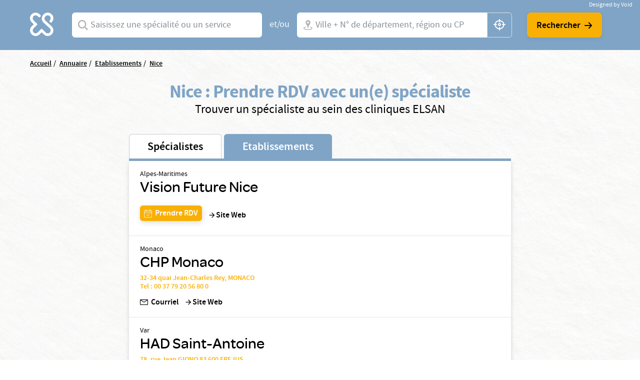

--- FILE ---
content_type: text/html; charset=UTF-8
request_url: https://www.elsan.care/fr/annuaire/etablissements/nice
body_size: 16381
content:
<!DOCTYPE html>
<html lang="fr" dir="ltr" prefix="content: http://purl.org/rss/1.0/modules/content/  dc: http://purl.org/dc/terms/  foaf: http://xmlns.com/foaf/0.1/  og: http://ogp.me/ns#  rdfs: http://www.w3.org/2000/01/rdf-schema#  schema: http://schema.org/  sioc: http://rdfs.org/sioc/ns#  sioct: http://rdfs.org/sioc/types#  skos: http://www.w3.org/2004/02/skos/core#  xsd: http://www.w3.org/2001/XMLSchema# ">
<head>
  <meta charset="utf-8" />
<meta name="description" content="Vous cherchez une clinique Spécialité à Nice ? Prenez rendez-vous avec un spécialiste dans une de nos nombreuses cliniques privées ELSAN." />
<link rel="canonical" href="https://www.elsan.care/fr/annuaire/etablissements" />
<meta name="google-site-verification" content="WcAFjLR5n9ozj6FfBUtP9Vqhu3YzC8hwrjVrwZ_ym6w" />
<link rel="apple-touch-icon" sizes="180x180" href="/sites/default/files/favicons/apple-touch-icon.png"/>
<link rel="icon" type="image/png" sizes="32x32" href="/sites/default/files/favicons/favicon-32x32.png"/>
<link rel="icon" type="image/png" sizes="16x16" href="/sites/default/files/favicons/favicon-16x16.png"/>
<link rel="manifest" href="/sites/default/files/favicons/site.webmanifest"/>
<link rel="mask-icon" href="/sites/default/files/favicons/safari-pinned-tab.svg" color="#f9b004"/>
<meta name="msapplication-TileColor" content="#ffffff"/>
<meta name="theme-color" content="#ffffff"/>
<meta name="favicon-generator" content="Drupal responsive_favicons + realfavicongenerator.net" />
<meta name="Generator" content="Drupal 10 (https://www.drupal.org)" />
<meta name="MobileOptimized" content="width" />
<meta name="HandheldFriendly" content="true" />
<meta name="viewport" content="width=device-width, initial-scale=1, maximum-scale=1, user-scalable=no, shrink-to-fit=no" />
<script src="/sites/default/files/google_tag/gtm_general/google_tag.script.js?t7bzvo" defer></script>

    <title>Hôpital à Nice</title>
    <style>.wow {visibility: hidden;}</style>
    <script src="https://analytics.ahrefs.com/analytics.js" data-key="SYz5fEOW5C7jvJm7QSEMEA" async></script>
    <link rel="stylesheet" media="all" href="/sites/default/files/css/css_cMHNPVhZAzHs7ARk4_cZx1r26zx7Y0krTlWdoU8DRTE.css?delta=0&amp;language=fr&amp;theme=vactory&amp;include=eJxtjVEOAiEQQy9EmCOREbpKHJgNM-vK7UXjn_40bdO8cimu3Cfx18RtaPdwgTtGwnNXQ0lblRWNrugYLCHrAJVx7CyRD9esbRc4gmmuLKmhVE5S-91oWzw-YdoQ3zvtWAd_hr9V9Bvagk5zNLqwITw4u45J5lNWqjiNPhqblkPwAvwAUrE" />
<link rel="stylesheet" media="all" href="//cdnjs.cloudflare.com/ajax/libs/font-awesome/6.6.0/css/all.min.css" />
<link rel="stylesheet" media="all" href="/sites/default/files/css/css_-D_ncWO5hccF3fyKnosLtXOgpZ7BjVcLMhnpM7CXYJ4.css?delta=2&amp;language=fr&amp;theme=vactory&amp;include=eJxtjVEOAiEQQy9EmCOREbpKHJgNM-vK7UXjn_40bdO8cimu3Cfx18RtaPdwgTtGwnNXQ0lblRWNrugYLCHrAJVx7CyRD9esbRc4gmmuLKmhVE5S-91oWzw-YdoQ3zvtWAd_hr9V9Bvagk5zNLqwITw4u45J5lNWqjiNPhqblkPwAvwAUrE" />
<link rel="stylesheet" media="all" href="/sites/default/files/css/css_OJCt_HT9DVhnCu7PQu0_a72szmvCuXUjzSicw64SRZc.css?delta=3&amp;language=fr&amp;theme=vactory&amp;include=eJxtjVEOAiEQQy9EmCOREbpKHJgNM-vK7UXjn_40bdO8cimu3Cfx18RtaPdwgTtGwnNXQ0lblRWNrugYLCHrAJVx7CyRD9esbRc4gmmuLKmhVE5S-91oWzw-YdoQ3zvtWAd_hr9V9Bvagk5zNLqwITw4u45J5lNWqjiNPhqblkPwAvwAUrE" />

    
  </head>
<body class="vh-header-9 path--annuaire">
<a href="#main-content" class="visually-hidden focusable">
  Aller au contenu principal
</a>
<noscript><iframe src="https://www.googletagmanager.com/ns.html?id=GTM-PDM2WSP" height="0" width="0" style="display:none;visibility:hidden"></iframe></noscript>
  <div class="dialog-off-canvas-main-canvas" data-off-canvas-main-canvas>
    


<main role="main">
              <div data-drupal-messages-fallback class="hidden"></div>


              <div class="container page-content">
                          <div class="views-element-container">

<div class="view view--elsan-map view--elsan-map--page-elsan-map-etablissement view-id-elsan_map view-display-id-page_elsan_map_etablissement js-view-dom-id-7c3c74e30c901182a63ba2d57b4b6020ebdce3808837af45cf0fd38ceaf75198">
  
    
  
  <div class="view__filters view-filters elsan-annuaire-view-filters">
    <div class="container">
      <div class="view-filters__wrapper">
        <button class="d-lg-none btn-close-overlay js-trigger-annuaire-search-overlay"><i class="icon icon-close"></i></button>
        <div class="view-filters__logo--desktop d-none d-lg-block">
          <a href="/fr" class="d-inline-block">
            <svg viewbox="0 0 47 47" version="1.1" xmlns="http://www.w3.org/2000/svg" xmlns:xlink="http://www.w3.org/1999/xlink">
              <title>Elsan</title>
              <g id="Symbols" stroke="none" stroke-width="1" fill="none" fill-rule="evenodd">
                <path style="fill:#FFFFFF;" class="svg-img" d="M10.8829787,28.015034 C9.23297872,29.664683 6.49468085,29.6299277 4.87978723,27.8746085 C3.37021277,26.2242574 3.54574468,23.6618426 5.12553191,22.0820553 L9.82978723,17.3774489 C10.2861702,16.921066 10.2861702,16.2189383 9.82978723,15.7629064 L5.09042553,11.0937574 C4.35319149,10.3565234 3.86170213,9.3384383 3.79148936,8.28524681 C3.7212766,7.09127872 4.21276596,5.93311915 5.05531915,5.09056596 C6.67021277,3.54588511 9.33829787,3.68631064 10.9180851,5.23099149 L12.006383,6.31928936 C12.462766,6.77567234 12.8489362,6.74021489 13.3053191,6.63524681 C14.0074468,6.45971489 14.9553191,5.58205532 15.0606383,4.84482128 C15.0957447,4.56397021 15.2010638,4.21290638 14.8148936,3.82673617 C14.3234043,3.33524681 13.6212766,2.63311915 13.6212766,2.63311915 C12.0765957,1.0884383 10.0053191,0.17567234 7.8287234,0.17567234 C5.40638298,0.210778723 3.12446809,1.29872553 1.61489362,3.30014043 C0.772340426,4.3884383 0.245744681,5.65226809 0.070212766,7.02141702 C-0.245744681,9.51397021 0.561702128,11.9363106 2.31702128,13.6916298 L5.23085106,16.6054596 L2.31702128,19.5192894 C-0.772340426,22.6086511 -0.772340426,27.6285128 2.31702128,30.6831191 C3.86170213,32.2278 5.89787234,32.9997894 7.89893617,32.9997894 C9.9,32.9997894 11.9361702,32.2278 13.4808511,30.6831191 L16.3946809,27.7692894 L19.3085106,30.6831191 C20.8531915,32.2278 22.8893617,32.9997894 24.8904255,32.9997894 C26.9265957,32.9997894 28.9276596,32.2278 30.4723404,30.6831191 C33.5617021,27.5937574 33.5617021,22.5735447 30.4723404,19.5192894 C30.437234,19.4838319 30.437234,19.4838319 30.4021277,19.4490766 L21.5553191,11.3395021 C19.9404255,9.72425745 19.9404255,7.09127872 21.5553191,5.51149149 L21.8361702,5.23099149 C23.4510638,3.61609787 26.0489362,3.51077872 27.6989362,5.05545957 C29.3840426,6.63524681 29.4191489,9.30333191 27.8393617,10.9529809 C27.8042553,10.9884383 27.7340426,11.0586511 27.5234043,11.3040447 C27.0319149,11.7958851 27.2425532,12.7437574 27.8744681,13.4809915 C28.5765957,14.2533319 29.6297872,14.4990766 30.1914894,13.9370234 C30.3319149,13.7969489 30.437234,13.7267362 30.437234,13.6916298 C32.1925532,11.9363106 33,9.54872553 32.6840426,7.02141702 C32.5085106,5.6870234 31.9819149,4.3884383 31.1393617,3.30014043 C29.6297872,1.33418298 27.3478723,0.21042766 24.9255319,0.17567234 C22.7489362,0.140565957 20.6776596,1.0884383 19.1329787,2.63311915 L19.0276596,2.7384383 C17.5531915,4.21290638 16.6404255,6.14375745 16.5702128,8.17992766 C16.5,10.3912787 17.3074468,12.4976617 18.887234,14.0426936 L18.9223404,14.0778 L18.9574468,14.1125553 L27.8042553,22.2224809 C29.4542553,23.9075872 29.3840426,26.6107787 27.6287234,28.190566 C25.9787234,29.664683 23.4159574,29.5246085 21.8361702,27.9448213 L17.1319149,23.2402149 C16.6755319,22.784183 15.9734043,22.784183 15.5170213,23.2402149 L10.8829787,28.015034 Z" id="Fill-1" mask="url(#mask-2)"></path>
              </g>
            </svg>
          </a>
        </div>

        <div class="view-filters__logo--mobile d-lg-none">
          <a href="/fr" class="d-inline-block">
            <svg viewbox="0 0 156 36" version="1.1" xmlns="http://www.w3.org/2000/svg" xmlns:xlink="http://www.w3.org/1999/xlink">
              <title>Elsan</title>
              <defs>
                <polygon id="path-1" points="0 0.17472978 32.7893617 0.17472978 32.7893617 32.9997894 0 32.9997894"></polygon>
              </defs>
              <g id="Symbols" stroke="none" stroke-width="1" fill="none" fill-rule="evenodd">
                <g id="Logo/Elsan/Groupe/Color" transform="translate(-1.000000, -4.000000)">
                  <g id="Logo-elsan" transform="translate(1.000000, 4.000000)">
                    <g id="Group-3">
                      <mask id="mask-2" fill="white">
                        <use xlink:href="#path-1"></use>
                      </mask>
                      <g id="Clip-2"></g>
                      <path style="fill:#FFFFFF;" class="svg-img" d="M10.8829787,28.015034 C9.23297872,29.664683 6.49468085,29.6299277 4.87978723,27.8746085 C3.37021277,26.2242574 3.54574468,23.6618426 5.12553191,22.0820553 L9.82978723,17.3774489 C10.2861702,16.921066 10.2861702,16.2189383 9.82978723,15.7629064 L5.09042553,11.0937574 C4.35319149,10.3565234 3.86170213,9.3384383 3.79148936,8.28524681 C3.7212766,7.09127872 4.21276596,5.93311915 5.05531915,5.09056596 C6.67021277,3.54588511 9.33829787,3.68631064 10.9180851,5.23099149 L12.006383,6.31928936 C12.462766,6.77567234 12.8489362,6.74021489 13.3053191,6.63524681 C14.0074468,6.45971489 14.9553191,5.58205532 15.0606383,4.84482128 C15.0957447,4.56397021 15.2010638,4.21290638 14.8148936,3.82673617 C14.3234043,3.33524681 13.6212766,2.63311915 13.6212766,2.63311915 C12.0765957,1.0884383 10.0053191,0.17567234 7.8287234,0.17567234 C5.40638298,0.210778723 3.12446809,1.29872553 1.61489362,3.30014043 C0.772340426,4.3884383 0.245744681,5.65226809 0.070212766,7.02141702 C-0.245744681,9.51397021 0.561702128,11.9363106 2.31702128,13.6916298 L5.23085106,16.6054596 L2.31702128,19.5192894 C-0.772340426,22.6086511 -0.772340426,27.6285128 2.31702128,30.6831191 C3.86170213,32.2278 5.89787234,32.9997894 7.89893617,32.9997894 C9.9,32.9997894 11.9361702,32.2278 13.4808511,30.6831191 L16.3946809,27.7692894 L19.3085106,30.6831191 C20.8531915,32.2278 22.8893617,32.9997894 24.8904255,32.9997894 C26.9265957,32.9997894 28.9276596,32.2278 30.4723404,30.6831191 C33.5617021,27.5937574 33.5617021,22.5735447 30.4723404,19.5192894 C30.437234,19.4838319 30.437234,19.4838319 30.4021277,19.4490766 L21.5553191,11.3395021 C19.9404255,9.72425745 19.9404255,7.09127872 21.5553191,5.51149149 L21.8361702,5.23099149 C23.4510638,3.61609787 26.0489362,3.51077872 27.6989362,5.05545957 C29.3840426,6.63524681 29.4191489,9.30333191 27.8393617,10.9529809 C27.8042553,10.9884383 27.7340426,11.0586511 27.5234043,11.3040447 C27.0319149,11.7958851 27.2425532,12.7437574 27.8744681,13.4809915 C28.5765957,14.2533319 29.6297872,14.4990766 30.1914894,13.9370234 C30.3319149,13.7969489 30.437234,13.7267362 30.437234,13.6916298 C32.1925532,11.9363106 33,9.54872553 32.6840426,7.02141702 C32.5085106,5.6870234 31.9819149,4.3884383 31.1393617,3.30014043 C29.6297872,1.33418298 27.3478723,0.21042766 24.9255319,0.17567234 C22.7489362,0.140565957 20.6776596,1.0884383 19.1329787,2.63311915 L19.0276596,2.7384383 C17.5531915,4.21290638 16.6404255,6.14375745 16.5702128,8.17992766 C16.5,10.3912787 17.3074468,12.4976617 18.887234,14.0426936 L18.9223404,14.0778 L18.9574468,14.1125553 L27.8042553,22.2224809 C29.4542553,23.9075872 29.3840426,26.6107787 27.6287234,28.190566 C25.9787234,29.664683 23.4159574,29.5246085 21.8361702,27.9448213 L17.1319149,23.2402149 C16.6755319,22.784183 15.9734043,22.784183 15.5170213,23.2402149 L10.8829787,28.015034 Z" id="Fill-1" mask="url(#mask-2)"></path>
                    </g>
                    <path style="fill:#FFFFFF;" class="svg-letter" d="M92.0570059,15.00491 C87.8984417,14.0425532 86.741276,13.3207856 86.741276,11.5679214 L86.741276,11.4991817 C86.741276,9.95253682 88.260056,8.85270049 90.4659031,8.85270049 C92.1293287,8.85270049 93.7927544,9.36824877 95.4923415,10.3649755 C95.9262787,10.6399345 96.0709244,10.5711948 96.5406613,10.3306056 C97.0830827,10.0556465 97.5897043,9.33387889 97.6620272,8.71522095 C97.6981886,8.23404255 97.6620272,8.06219313 97.3004129,7.82160393 C95.3115344,6.58428805 93.1053257,6 90.5740257,6 C86.3073389,6 83.3059404,8.40589198 83.3059404,11.8428805 L83.3059404,11.9116203 C83.3059404,15.589198 85.8010789,16.8952537 90.4297416,17.9263502 C94.2990144,18.7855974 95.4923415,19.5417349 95.4923415,21.2602291 L95.4923415,21.3289689 C95.4923415,23.0130933 93.9012387,24.1129296 91.4422616,24.1129296 C89.2364145,24.1129296 87.2836974,23.4599018 85.3671418,22.0851064 C84.9690045,21.7757774 84.8247204,21.8445172 84.3184604,22.0163666 C83.776039,22.2225859 83.1974561,22.9099836 83.0528104,23.5630115 C82.9443261,24.0441899 82.9801259,24.2160393 83.3782633,24.5253682 L83.4144247,24.5253682 C85.7287561,26.1407529 88.4770246,27 91.3699388,27 C95.9982399,27 99,24.6284779 99,20.98527 L99,20.9165303 C98.9276771,17.7888707 97.0111215,16.1391162 92.0570059,15.00491" id="Fill-4"></path>
                    <path style="fill:#FFFFFF;" class="svg-letter" d="M78.9489384,27 C79.4561726,27 79.5289969,26.8940731 79.7826139,26.4350567 C80.072462,25.9407314 80.072462,25.0580076 79.7826139,24.4930643 C79.5289969,24.0340479 79.4203039,23.9281211 78.9489384,23.9281211 L68.5144079,23.9281211 L68.5144079,7.54476671 L68.5144079,7.15636822 C68.5144079,6.62673392 68.3694838,6.52080706 67.8622497,6.23833544 C67.3187846,5.92055485 66.3046786,5.92055485 65.6521582,6.23833544 C65.144924,6.48549811 65,6.62673392 65,7.15636822 L65,7.54476671 L65,25.9054224 C65,26.4703657 65.4710031,26.964691 66.0869303,26.964691 L78.9489384,26.964691 L78.9489384,27 Z" id="Fill-6"></path>
                    <path style="fill:#FFFFFF;" class="svg-letter" d="M60.8468468,27 C61.3153153,27 61.4234234,26.8944724 61.6756757,26.4371859 C61.963964,25.9447236 61.963964,25.1005025 61.6756757,24.5376884 C61.4234234,24.1155779 61.3153153,23.9748744 60.8468468,23.9748744 L49.4594595,23.9748744 L49.4594595,17.9246231 L59.2972973,17.9246231 C59.7657658,17.9246231 59.8738739,17.8190955 60.1261261,17.361809 C60.4144144,16.8693467 60.4144144,16.0251256 60.1261261,15.4623116 C59.8738739,15.040201 59.7657658,14.8994975 59.2972973,14.8994975 L49.4594595,14.8994975 L49.4594595,9.02512563 L60.954955,9.02512563 C61.4234234,9.02512563 61.5315315,8.91959799 61.7837838,8.46231156 C62.0720721,7.96984925 62.0720721,7.12562814 61.7837838,6.56281407 C61.5315315,6.14070352 61.4234234,6 60.954955,6 L47.0810811,6 C46.5045045,6 46,6.45728643 46,7.05527638 L46,25.839196 C46,26.4020101 46.4684685,26.8944724 47.0810811,26.8944724 L60.8468468,26.8944724 L60.8468468,27 Z" id="Fill-8"></path>
                    <path style="fill:#FFFFFF;" class="svg-letter" d="M125,16 C125,16.4780625 125.096774,16.573675 125.516129,16.7967709 C126,17.0517376 126.870968,17.0832897 127.451613,16.7967709 C127.903226,16.573675 128,16.4461917 128,16" id="Fill-10"></path>
                    <path style="fill:#FFFFFF;" class="svg-letter" d="M142.930368,25.7056604 L142.930368,8.13081761 L142.930368,7.21509434 C142.930368,6.72201258 142.791103,6.58113208 142.338491,6.33459119 C141.711799,6.01761006 140.77176,6.05283019 140.249516,6.33459119 C139.762089,6.6163522 139.65764,6.68679245 139.65764,7.21509434 L139.65764,8.13081761 L139.65764,21.127044 L129.073501,7.28553459 C128.690522,6.7572327 128.411992,6.40503145 128.098646,6.26415094 C127.367505,5.91194969 126.288201,5.91194969 125.696325,6.26415094 C125.139265,6.58113208 125,6.68679245 125,7.28553459 L125,7.39119497 L125,25.7056604 L125,25.881761 C125,26.4100629 125.139265,26.5157233 125.591876,26.7622642 C126.11412,27.0440252 127.054159,27.0792453 127.680851,26.7622642 C128.168279,26.5157233 128.272727,26.3748428 128.272727,25.881761 L128.272727,25.7056604 L128.272727,11.5471698 L139.135397,25.7056604 C139.553191,26.2339623 139.866538,26.6213836 140.145068,26.7622642 C140.806576,27.0792453 141.781431,27.0792453 142.338491,26.7622642 C142.860735,26.4805031 143,26.3748428 143,25.8113208 L143,25.7056604 L142.930368,25.7056604 Z" id="Fill-12"></path>
                    <path style="fill:#FFFFFF;" class="svg-letter" d="M106.153008,18.9692737 L109.958226,9.9030338 L113.797726,18.9692737 L106.153008,18.9692737 Z M119.899789,25.5501738 L112.117602,7.34768432 C111.809414,6.61258378 111.809414,6.61258378 111.260571,6.26253591 C110.643851,5.91248803 109.51257,5.91248803 108.758383,6.26253591 C108.278102,6.50721937 108.175258,6.64758857 107.86707,7.34768432 L100.085226,25.5501738 C99.9138202,25.9702312 99.9823827,26.495303 100.461977,26.7399865 C101.07904,27.0553796 101.970695,27.0900344 102.484914,26.8099961 C102.861665,26.6003174 103.101976,26.3202791 103.273383,25.9002217 L103.341945,25.7251977 L104.953164,21.8746711 L114.962946,21.8746711 L116.540226,25.6898429 L116.608789,25.8302121 C116.780195,26.2502695 117.054445,26.5649626 117.431196,26.7753413 C117.980039,27.0553796 118.90529,27.0553796 119.522695,26.7053318 C120.00229,26.4599482 120.105133,26.005236 119.899789,25.5501738 Z" id="Fill-14"></path>
                  </g>
                </g>
              </g>
            </svg>
          </a>
        </div>

        <div class="d-lg-none text-center mb-3">
          <p class="font-omnes-light text-white font-20">Trouver un spécialiste ou un hôpital privé ELSAN</p>
        </div>
                  
<div class="views-exposed-form bef-exposed-form form-inline block block--form-elsan-map-page-elsan-map-etablissement" data-drupal-selector="views-exposed-form-elsan-map-page-elsan-map-etablissement">
  
    
  <div class="block__content">
          
<form action="/fr/annuaire/etablissements" method="get" id="views-exposed-form-elsan-map-page-elsan-map-etablissement" accept-charset="UTF-8" class="elsan-annuaire-search-form">
  
  
  
  

             <div class="elsan-annuaire-search-form__item search-item--specialite btn-clear-parent">
          <div class="form-type-entity-autocomplete form-item-specialite form-no-label col">
        
  
  
        <input class="custom-autocomplete form-autocomplete form-type-entity-autocomplete form-control" data-drupal-selector="edit-specialite" data-autocomplete-path="/fr/entity_reference_autocomplete/taxonomy_term/default/H0iYCzEFtQJW-56LlWoDBTLpPk8f6x2t6dicCBbgAm0" type="text" id="edit-specialite--2" name="specialite" value="" size="60" maxlength="128" placeholder="Saisissez une spécialité ou un service" />


      <div class="label">
          
  <label for="edit-specialite--2">  Spécialites</label>
                </div>
  

        
  </div>

          <input data-drupal-selector="edit-filter-value" type="hidden" name="filter_value" value="" class="form-type-hidden form-control" />


          <a href="javascript:void(0)" class="btn-clear js-clear-input"><i class="icon icon-close"></i></a>
          <i class="icon icon-search-v2 input-icon"></i>
        </div>

        <div class="elsan-annuaire-search-form__separator">
          <span>et/ou</span>
        </div>

          <div class="elsan-annuaire-search-form__item search-item--city btn-clear-parent">
          <div class="form-type-textfield form-item-ville form-no-label col">
        
  
  
        <input data-drupal-selector="edit-ville" class="form-autocomplete form-type-textfield form-control" data-autocomplete-path="/fr/map/cities.json" type="text" id="edit-ville--2" name="ville" value="" size="60" maxlength="128" placeholder="Ville + N° de département, région ou CP" />


      <div class="label">
          
  <label for="edit-ville--2">  Ville</label>
                </div>
  

        
  </div>

          <a href="javascript:void(0)" class="btn-clear js-clear-input"><i class="icon icon-close"></i></a>
          <i class="icon icon-localisation-map input-icon"></i>
          <a href="javascript:void(0)" id="user-location" class="btn-gps js-localisation-gps"><i class="icon icon-localisation-gps"></i><span class="visually-hidden">localisation gps</span></a>
        </div>

        <div class="elsan-annuaire-search-form__actions">

          <div class="elsan-annuaire-search-form__actions__submit">
            <input data-drupal-selector="edit-submit-elsan-map-2" type="submit" id="edit-submit-elsan-map--2" value="Rechercher" class="button js-form-submit form-submit form-type-submit btn btn-primary" />


            <i class="icon icon-arrow-droite"></i>
          </div>

          
        </div>

     </form>

      </div>
</div>

        
        <div class="view-filters__copyright">
          <a href="https://void.fr/" target="_blank" rel="noopener">
            <span>Designed by Void</span>
          </a>
        </div>
      </div>
    </div>
  </div>

  
      <div class="container">
      <div class="view__content">
        



<div id="map-block-elsan" class="elsan-annuaire-map">

  <div class="elsan-annuaire-map__breadcrumb">
    
<div class="block_breadcrumb container block block--filsdariane">
  
    
  <div class="block__content">
            <nav role="navigation" class="c-breadcrumb" aria-labelledby="system-breadcrumb">
    <span id="system-breadcrumb" class="visually-hidden">Fil d'Ariane</span>
    <ol class="breadcrumb">
              <li class="breadcrumb-item">
                      <a href="/fr">Accueil</a>
                  </li>
              <li class="breadcrumb-item">
                      <a href="/fr/annuaire">Annuaire</a>
                  </li>
              <li class="breadcrumb-item">
                      <a href="/fr/annuaire/etablissements">Etablissements</a>
                  </li>
              <li class="breadcrumb-item">
                      <a href="/fr/annuaire/etablissements/nice">Nice</a>
                  </li>
          </ol>
  </nav>
  <script type="application/ld+json">
    {
      "@context": "https://schema.org",
      "@type": "BreadcrumbList",
      "itemListElement": [
                            {
          "@type": "ListItem",
          "position": "1",
          "name": "Accueil",
          "item": "https://elsan.care//fr"
          } ,
                            {
          "@type": "ListItem",
          "position": "2",
          "name": "Annuaire",
          "item": "https://elsan.care//fr/annuaire"
          } ,
                            {
          "@type": "ListItem",
          "position": "3",
          "name": "Etablissements",
          "item": "https://elsan.care//fr/annuaire/etablissements"
          } ,
                            {
          "@type": "ListItem",
          "position": "4",
          "name": "Nice",
          "item": "https://elsan.care//fr/annuaire/etablissements/nice"
          } 
                ]
    }
  </script>


      </div>
</div>

  </div>

  <div class="elsan-annuaire-map__intro text-center">
    <h1 class="elsan-annuaire-map__title text-center" style="text-transform: none;">
      Nice : Prendre RDV avec un(e) spécialiste
    </h1>
    <h2 class="elsan-annuaire-map__intro-description text-center">
      Trouver un  spécialiste au sein des cliniques ELSAN
    </h2>

      </div>

    <div class="row flex-lg-row-reverse align-items-start">
        <div class="col-lg-8 col-xl-8 mobile-no-gutters justify-content-center mx-auto">

              <div id="elsan-annuaire-tab-switch" class="elsan-annuaire-map__tab-switch w-100">
          <a href="/fr/annuaire/specialistes/nice" class="" id="onglet_map_specialistes">Spécialistes</a>
          <a href="/fr/annuaire/etablissements/nice" class="is-active" id="onglet_map_etablissement">Etablissements</a>
        </div>

        <div  id="elsan_map_list" class="elsan-annuaire-map-details w-100">
                      
<div class="elsan-item-map-wrapper">
  <div class="d-flex flex-column flex-lg-row justify-content-lg-between align-items-lg-center elsan_map_item" data-type="etablissement"
       data-id=1077>
    <div class='elsan_details w-100'>

      <div class="elsan_map_item_details">

                  <p class="elsan_map_item_tag">
            <div class="elsan-etablissement__field-elsan-departement">Alpes-Maritimes</div>
       </p>
                        <h3 class="item-title collapsed h5 color-black" data-type="etablissement"
            data-id="1077" data-toggle="collapse" data-targe="#card-detail-1077"
            aria-expanded="false"
            aria-controls="card-detail-1077">
            <div class="elsan-etablissement__name">Vision Future Nice</div>
      
        </h3>

              </div>
      <div class="elsan_map_item_buttons">

                          <div class="item-meta-links">

                          <div class='d-flex align-items-end align-items-lg-center mt-2 mr-lg-2'>
                                  <a href="#card-detail-1077"
                     data-toggle="collapse"
                     aria-expanded="false"
                     aria-controls="card-detail-1077"
                     id="cta_map_rdv_etablissement_1077"
                     class="btn btn-sm-primary btn-with-icon icon-calendar-valide collapsed mr-2 mr-lg-0">
                    <span>Prendre RDV</span>
                  </a>
                                              </div>
            
            <div class='d-flex align-items-end align-items-lg-center mt-2'>
                              <a href="https://www.visionfuture.fr/"
                  id="cta_map_visiter_site_1077"
                  class='d-flex'
                  target="_blank"
                  rel="noopener noreferrer"
                >
                  <span class='icon-arrow_forward'></span>
                  <span id="cta_map_site_etablissement_1077">Site Web</span>
                </a>
                                        </div>
          </div>
              </div>
    </div>
    <div class='elsan_referent'>
          </div>
  </div>

  <div class="collapsez card-collapse" data-parent="#elsan_map_list" id="card-detail-1077"
       data-type="etablissement"
       data-id="1077"
       data-rdv="https://www.doctolib.fr/centre-d-ophtalmologie/nice/vision-future-chirurgie-refractive/booking/motives?specialityId=4&amp;telehealth=false&amp;placeId=establishment-3255&amp;profile_skipped=true&amp;utm_source=vision-future-nice-website-button&amp;utm_medium=referral&amp;utm_campaign=website-button&amp;utm_content=option-1&amp;bookingFunnelSource=external_referral"
       data-etab="Vision Future Nice">
    <div class="collapse-close flex-fill d-flex">
      <a href="#card-detail-1077" data-toggle="collapse" aria-expanded="true"
         aria-controls="card-detail-1077"><i class="icon-close-flat"></i></a>
    </div>
          <div class="iframe-wrapper" id="rdv-detail-1077"></div>
      </div>
</div>
<script type="application/ld+json">
  {
    "@context": "https://schema.org",
    "@type": "MedicalBusiness",
    "name": "Vision Future Nice",
    "url": "https://www.visionfuture.fr/",
    "telephone": "04 93 27 22 39",
    "address": {
      "@type": "PostalAddress",
      "streetAddress": "",
      "addressLocality": "",
      "addressCountry": "FR"
    }
  }
</script>

                      
<div class="elsan-item-map-wrapper">
  <div class="d-flex flex-column flex-lg-row justify-content-lg-between align-items-lg-center elsan_map_item" data-type="etablissement"
       data-id=170>
    <div class='elsan_details w-100'>

      <div class="elsan_map_item_details">

                  <p class="elsan_map_item_tag">
            <div class="elsan-etablissement__field-elsan-departement">Monaco</div>
       </p>
                        <h3 class="item-title collapsed h5 color-black" data-type="etablissement"
            data-id="170" data-toggle="collapse" data-targe="#card-detail-170"
            aria-expanded="false"
            aria-controls="card-detail-170">
            <div class="elsan-etablissement__name">CHP Monaco</div>
      
        </h3>

                  <div class="d-none d-lg-block">
                        <div>
              <a id="cta_map_adresse_etablissement_170" class="d-inline" href="https://www.google.com/maps/place/Centre+d&#039;H%C3%A9modialyse+Priv%C3%A9+de+Monaco/@43.728488,7.42115,17z/data=!3m1!4b1!4m2!3m1!1s0x12cdc293c55a7891:0xc9af07ee214568e6" target="_blank">
                32-34 quai Jean-Charles Rey, MONACO
              </a>
                          </div>
                              <p>
                  <a id="cta_map_numero_etablissement_170" href="tel: 00 377 92 05 68 00">Tel : 00 37 79 20 56 80 0</a>
                                  </p>
                                    </div>
              </div>
      <div class="elsan_map_item_buttons">

                  <div class="d-block d-lg-none elsan-details">
                        <div>
              <a class="elsan_map_item_etablissement_link d-inline" href="https://www.google.com/maps/place/Centre+d&#039;H%C3%A9modialyse+Priv%C3%A9+de+Monaco/@43.728488,7.42115,17z/data=!3m1!4b1!4m2!3m1!1s0x12cdc293c55a7891:0xc9af07ee214568e6" target="_blank">
                32-34 quai Jean-Charles Rey, MONACO
              </a>
                          </div>
                              <p class="">
                  <a href="tel: 00 377 92 05 68 00">Tel : 00 37 79 20 56 80 0</a>
                </p>
                                    </div>
                          <div class="item-meta-links">

                          <div class='d-flex align-items-end align-items-lg-center mt-2 mr-lg-2'>
                                                  <a class="d-none d-lg-flex " href="mailto:angeline.pena-prado@elsan.care"><span class='icon-mail mr-1'></span>Courriel</a>
                  <a class="d-lg-none btn btn-sm btn-with-icon icon-mail" href="mailto:angeline.pena-prado@elsan.care">Courriel</a>
                              </div>
            
            <div class='d-flex align-items-end align-items-lg-center mt-2'>
                              <a href="/fr/chp-monaco"
                  id="cta_map_visiter_site_170"
                  class='d-flex'
                  target="_blank"
                  rel="noopener noreferrer"
                >
                  <span class='icon-arrow_forward'></span>
                  <span id="cta_map_site_etablissement_170">Site Web</span>
                </a>
                                        </div>
          </div>
              </div>
    </div>
    <div class='elsan_referent'>
          </div>
  </div>

  <div class="collapsez card-collapse" data-parent="#elsan_map_list" id="card-detail-170"
       data-type="etablissement"
       data-id="170"
       data-rdv=""
       data-etab="CHP Monaco">
    <div class="collapse-close flex-fill d-flex">
      <a href="#card-detail-170" data-toggle="collapse" aria-expanded="true"
         aria-controls="card-detail-170"><i class="icon-close-flat"></i></a>
    </div>
      </div>
</div>
<script type="application/ld+json">
  {
    "@context": "https://schema.org",
    "@type": "MedicalBusiness",
    "name": "CHP Monaco",
    "url": "/fr/chp-monaco",
    "telephone": "00 37 79 20 56 80 0",
    "address": {
      "@type": "PostalAddress",
      "streetAddress": "32-34 quai Jean-Charles Rey, MONACO",
      "addressLocality": "",
      "addressCountry": "FR"
    }
  }
</script>

                      
<div class="elsan-item-map-wrapper">
  <div class="d-flex flex-column flex-lg-row justify-content-lg-between align-items-lg-center elsan_map_item" data-type="etablissement"
       data-id=542>
    <div class='elsan_details w-100'>

      <div class="elsan_map_item_details">

                  <p class="elsan_map_item_tag">
            <div class="elsan-etablissement__field-elsan-departement">Var</div>
       </p>
                        <h3 class="item-title collapsed h5 color-black" data-type="etablissement"
            data-id="542" data-toggle="collapse" data-targe="#card-detail-542"
            aria-expanded="false"
            aria-controls="card-detail-542">
            <div class="elsan-etablissement__name">HAD Saint-Antoine</div>
      
        </h3>

                  <div class="d-none d-lg-block">
                        <div>
              <a id="cta_map_adresse_etablissement_542" class="d-inline" href="https://www.google.com/maps/place/Had+Saint-Antoine/@43.423082,6.7945108,17z/data=!3m1!4b1!4m5!3m4!1s0x12ce9776b964a1fb:0x9029c2ba73dc6134!8m2!3d43.4230795!4d6.796693" target="_blank">
                78, rue Jean GIONO 83 600 FREJUS
              </a>
                          </div>
                              <p>
                  <a id="cta_map_numero_etablissement_542" href="tel: 0494515142">Tel : 04 94 51 51 42</a>
                                  </p>
                                    </div>
              </div>
      <div class="elsan_map_item_buttons">

                  <div class="d-block d-lg-none elsan-details">
                        <div>
              <a class="elsan_map_item_etablissement_link d-inline" href="https://www.google.com/maps/place/Had+Saint-Antoine/@43.423082,6.7945108,17z/data=!3m1!4b1!4m5!3m4!1s0x12ce9776b964a1fb:0x9029c2ba73dc6134!8m2!3d43.4230795!4d6.796693" target="_blank">
                78, rue Jean GIONO 83 600 FREJUS
              </a>
                          </div>
                              <p class="">
                  <a href="tel: 0494515142">Tel : 04 94 51 51 42</a>
                </p>
                                    </div>
                          <div class="item-meta-links">

                          <div class='d-flex align-items-end align-items-lg-center mt-2 mr-lg-2'>
                                                  <a class="d-none d-lg-flex " href="mailto:contact@hadsaintantoine.fr"><span class='icon-mail mr-1'></span>Courriel</a>
                  <a class="d-lg-none btn btn-sm btn-with-icon icon-mail" href="mailto:contact@hadsaintantoine.fr">Courriel</a>
                              </div>
            
            <div class='d-flex align-items-end align-items-lg-center mt-2'>
                              <a href="/fr/hsa"
                  id="cta_map_visiter_site_542"
                  class='d-flex'
                  target="_blank"
                  rel="noopener noreferrer"
                >
                  <span class='icon-arrow_forward'></span>
                  <span id="cta_map_site_etablissement_542">Site Web</span>
                </a>
                                        </div>
          </div>
              </div>
    </div>
    <div class='elsan_referent'>
          </div>
  </div>

  <div class="collapsez card-collapse" data-parent="#elsan_map_list" id="card-detail-542"
       data-type="etablissement"
       data-id="542"
       data-rdv=""
       data-etab="HAD Saint-Antoine">
    <div class="collapse-close flex-fill d-flex">
      <a href="#card-detail-542" data-toggle="collapse" aria-expanded="true"
         aria-controls="card-detail-542"><i class="icon-close-flat"></i></a>
    </div>
      </div>
</div>
<script type="application/ld+json">
  {
    "@context": "https://schema.org",
    "@type": "MedicalBusiness",
    "name": "HAD Saint-Antoine",
    "url": "/fr/hsa",
    "telephone": "04 94 51 51 42",
    "address": {
      "@type": "PostalAddress",
      "streetAddress": "78, rue Jean GIONO 83 600 FREJUS",
      "addressLocality": "",
      "addressCountry": "FR"
    }
  }
</script>

                      
<div class="elsan-item-map-wrapper">
  <div class="d-flex flex-column flex-lg-row justify-content-lg-between align-items-lg-center elsan_map_item" data-type="etablissement"
       data-id=167>
    <div class='elsan_details w-100'>

      <div class="elsan_map_item_details">

                  <p class="elsan_map_item_tag">
            <div class="elsan-etablissement__field-elsan-departement">Var</div>
       </p>
                        <h3 class="item-title collapsed h5 color-black" data-type="etablissement"
            data-id="167" data-toggle="collapse" data-targe="#card-detail-167"
            aria-expanded="false"
            aria-controls="card-detail-167">
            <div class="elsan-etablissement__name">Clinique les Lauriers</div>
      
        </h3>

                  <div class="d-none d-lg-block">
                        <div>
              <a id="cta_map_adresse_etablissement_167" class="d-inline" href="https://www.google.com/maps/place/Clinique+les+Lauriers+SAS/@43.4351297,6.7556312,15z/data=!4m5!3m4!1s0x0:0x4caeca7063462155!8m2!3d43.4351297!4d6.7556312" target="_blank">
                147 rue Jean Giono, 83600 FREJUS
              </a>
                          </div>
                              <p>
                  <a id="cta_map_numero_etablissement_167" href="tel: 04 94 51 22 80">Tel : 04 94 51 22 80</a>
                                  </p>
                                    </div>
              </div>
      <div class="elsan_map_item_buttons">

                  <div class="d-block d-lg-none elsan-details">
                        <div>
              <a class="elsan_map_item_etablissement_link d-inline" href="https://www.google.com/maps/place/Clinique+les+Lauriers+SAS/@43.4351297,6.7556312,15z/data=!4m5!3m4!1s0x0:0x4caeca7063462155!8m2!3d43.4351297!4d6.7556312" target="_blank">
                147 rue Jean Giono, 83600 FREJUS
              </a>
                          </div>
                              <p class="">
                  <a href="tel: 04 94 51 22 80">Tel : 04 94 51 22 80</a>
                </p>
                                    </div>
                          <div class="item-meta-links">

                          <div class='d-flex align-items-end align-items-lg-center mt-2 mr-lg-2'>
                                                  <a class="d-none d-lg-flex " href="mailto:accueil.lau@elsan.care"><span class='icon-mail mr-1'></span>Courriel</a>
                  <a class="d-lg-none btn btn-sm btn-with-icon icon-mail" href="mailto:accueil.lau@elsan.care">Courriel</a>
                              </div>
            
            <div class='d-flex align-items-end align-items-lg-center mt-2'>
                              <a href="/fr/clinique-les-lauriers"
                  id="cta_map_visiter_site_167"
                  class='d-flex'
                  target="_blank"
                  rel="noopener noreferrer"
                >
                  <span class='icon-arrow_forward'></span>
                  <span id="cta_map_site_etablissement_167">Site Web</span>
                </a>
                                        </div>
          </div>
              </div>
    </div>
    <div class='elsan_referent'>
          </div>
  </div>

  <div class="collapsez card-collapse" data-parent="#elsan_map_list" id="card-detail-167"
       data-type="etablissement"
       data-id="167"
       data-rdv=""
       data-etab="Clinique les Lauriers">
    <div class="collapse-close flex-fill d-flex">
      <a href="#card-detail-167" data-toggle="collapse" aria-expanded="true"
         aria-controls="card-detail-167"><i class="icon-close-flat"></i></a>
    </div>
      </div>
</div>
<script type="application/ld+json">
  {
    "@context": "https://schema.org",
    "@type": "MedicalBusiness",
    "name": "Clinique les Lauriers",
    "url": "/fr/clinique-les-lauriers",
    "telephone": "04 94 51 22 80",
    "address": {
      "@type": "PostalAddress",
      "streetAddress": "147 rue Jean Giono, 83600 FREJUS",
      "addressLocality": "",
      "addressCountry": "FR"
    }
  }
</script>

                      
<div class="elsan-item-map-wrapper">
  <div class="d-flex flex-column flex-lg-row justify-content-lg-between align-items-lg-center elsan_map_item" data-type="etablissement"
       data-id=870>
    <div class='elsan_details w-100'>

      <div class="elsan_map_item_details">

                        <h3 class="item-title collapsed h5 color-black" data-type="etablissement"
            data-id="870" data-toggle="collapse" data-targe="#card-detail-870"
            aria-expanded="false"
            aria-controls="card-detail-870">
            <div class="elsan-etablissement__name">HAD de la Dracénie</div>
      
        </h3>

                  <div class="d-none d-lg-block">
                        <div>
              <a id="cta_map_adresse_etablissement_870" class="d-inline" href="https://www.google.com/maps/place/Hospitalisation+%C3%A0+Domicile+(HAD)+de+la+Drac%C3%A9nie/@43.533128,6.4506364,17z/data=!3m1!4b1!4m5!3m4!1s0x12ceab26ca6b8e43:0xe786a4339aa35e6!8m2!3d43.533128!4d6.4528304" target="_blank">
                345 avenue Pierre Brossolette 83300 DRAGUIGNAN
              </a>
                          </div>
                              <p>
                  <a id="cta_map_numero_etablissement_870" href="tel: 04 94 50 12 09">Tel : 04 94 50 12 09</a>
                                  </p>
                                    </div>
              </div>
      <div class="elsan_map_item_buttons">

                  <div class="d-block d-lg-none elsan-details">
                        <div>
              <a class="elsan_map_item_etablissement_link d-inline" href="https://www.google.com/maps/place/Hospitalisation+%C3%A0+Domicile+(HAD)+de+la+Drac%C3%A9nie/@43.533128,6.4506364,17z/data=!3m1!4b1!4m5!3m4!1s0x12ceab26ca6b8e43:0xe786a4339aa35e6!8m2!3d43.533128!4d6.4528304" target="_blank">
                345 avenue Pierre Brossolette 83300 DRAGUIGNAN
              </a>
                          </div>
                              <p class="">
                  <a href="tel: 04 94 50 12 09">Tel : 04 94 50 12 09</a>
                </p>
                                    </div>
                          <div class="item-meta-links">

                          <div class='d-flex align-items-end align-items-lg-center mt-2 mr-lg-2'>
                                                  <a class="d-none d-lg-flex " href="mailto:had-idec.pnd@elsan.care"><span class='icon-mail mr-1'></span>Courriel</a>
                  <a class="d-lg-none btn btn-sm btn-with-icon icon-mail" href="mailto:had-idec.pnd@elsan.care">Courriel</a>
                              </div>
            
            <div class='d-flex align-items-end align-items-lg-center mt-2'>
                              <a href="/fr/had-dracenie"
                  id="cta_map_visiter_site_870"
                  class='d-flex'
                  target="_blank"
                  rel="noopener noreferrer"
                >
                  <span class='icon-arrow_forward'></span>
                  <span id="cta_map_site_etablissement_870">Site Web</span>
                </a>
                                        </div>
          </div>
              </div>
    </div>
    <div class='elsan_referent'>
          </div>
  </div>

  <div class="collapsez card-collapse" data-parent="#elsan_map_list" id="card-detail-870"
       data-type="etablissement"
       data-id="870"
       data-rdv=""
       data-etab="HAD de la Dracénie">
    <div class="collapse-close flex-fill d-flex">
      <a href="#card-detail-870" data-toggle="collapse" aria-expanded="true"
         aria-controls="card-detail-870"><i class="icon-close-flat"></i></a>
    </div>
      </div>
</div>
<script type="application/ld+json">
  {
    "@context": "https://schema.org",
    "@type": "MedicalBusiness",
    "name": "HAD de la Dracénie",
    "url": "/fr/had-dracenie",
    "telephone": "04 94 50 12 09",
    "address": {
      "@type": "PostalAddress",
      "streetAddress": "345 avenue Pierre Brossolette 83300 DRAGUIGNAN",
      "addressLocality": "",
      "addressCountry": "FR"
    }
  }
</script>

                      
<div class="elsan-item-map-wrapper">
  <div class="d-flex flex-column flex-lg-row justify-content-lg-between align-items-lg-center elsan_map_item" data-type="etablissement"
       data-id=186>
    <div class='elsan_details w-100'>

      <div class="elsan_map_item_details">

                  <p class="elsan_map_item_tag">
            <div class="elsan-etablissement__field-elsan-departement">Var</div>
       </p>
                        <h3 class="item-title collapsed h5 color-black" data-type="etablissement"
            data-id="186" data-toggle="collapse" data-targe="#card-detail-186"
            aria-expanded="false"
            aria-controls="card-detail-186">
            <div class="elsan-etablissement__name">Polyclinique Notre Dame</div>
      
        </h3>

                  <div class="d-none d-lg-block">
                        <div>
              <a id="cta_map_adresse_etablissement_186" class="d-inline" href="https://www.google.com/maps/place/Polyclinique+Notre+Dame/@43.533048,6.452306,17z/data=!3m1!4b1!4m2!3m1!1s0x12ceab88a573ce89:0x8c08105938f7b0fe" target="_blank">
                345 avenue Pierre Brossolette, 83300 DRAGUIGNAN
              </a>
                          </div>
                              <p>
                  <a id="cta_map_numero_etablissement_186" href="tel: 04 94 60 36 00">Tel : 04 94 60 36 00</a>
                                  </p>
                                    </div>
              </div>
      <div class="elsan_map_item_buttons">

                  <div class="d-block d-lg-none elsan-details">
                        <div>
              <a class="elsan_map_item_etablissement_link d-inline" href="https://www.google.com/maps/place/Polyclinique+Notre+Dame/@43.533048,6.452306,17z/data=!3m1!4b1!4m2!3m1!1s0x12ceab88a573ce89:0x8c08105938f7b0fe" target="_blank">
                345 avenue Pierre Brossolette, 83300 DRAGUIGNAN
              </a>
                          </div>
                              <p class="">
                  <a href="tel: 04 94 60 36 00">Tel : 04 94 60 36 00</a>
                </p>
                                    </div>
                          <div class="item-meta-links">

                          <div class='d-flex align-items-end align-items-lg-center mt-2 mr-lg-2'>
                                  <a href="#card-detail-186"
                     data-toggle="collapse"
                     aria-expanded="false"
                     aria-controls="card-detail-186"
                     id="cta_map_rdv_etablissement_186"
                     class="btn btn-sm-primary btn-with-icon icon-calendar-valide collapsed mr-2 mr-lg-0">
                    <span>Prendre RDV</span>
                  </a>
                                                  <a class="d-none d-lg-flex " href="mailto:jaubert@elsan.care"><span class='icon-mail mr-1'></span>Courriel</a>
                  <a class="d-lg-none btn btn-sm btn-with-icon icon-mail" href="mailto:jaubert@elsan.care">Courriel</a>
                              </div>
            
            <div class='d-flex align-items-end align-items-lg-center mt-2'>
                              <a href="/fr/polyclinique-notre-dame"
                  id="cta_map_visiter_site_186"
                  class='d-flex'
                  target="_blank"
                  rel="noopener noreferrer"
                >
                  <span class='icon-arrow_forward'></span>
                  <span id="cta_map_site_etablissement_186">Site Web</span>
                </a>
                                        </div>
          </div>
              </div>
    </div>
    <div class='elsan_referent'>
          </div>
  </div>

  <div class="collapsez card-collapse" data-parent="#elsan_map_list" id="card-detail-186"
       data-type="etablissement"
       data-id="186"
       data-rdv="https://partners.doctolib.fr/configuration/profils/polyclinique-notre-dame-groupe-elsan"
       data-etab="Polyclinique Notre Dame">
    <div class="collapse-close flex-fill d-flex">
      <a href="#card-detail-186" data-toggle="collapse" aria-expanded="true"
         aria-controls="card-detail-186"><i class="icon-close-flat"></i></a>
    </div>
          <div class="iframe-wrapper" id="rdv-detail-186"></div>
      </div>
</div>
<script type="application/ld+json">
  {
    "@context": "https://schema.org",
    "@type": "MedicalBusiness",
    "name": "Polyclinique Notre Dame",
    "url": "/fr/polyclinique-notre-dame",
    "telephone": "04 94 60 36 00",
    "address": {
      "@type": "PostalAddress",
      "streetAddress": "345 avenue Pierre Brossolette, 83300 DRAGUIGNAN",
      "addressLocality": "",
      "addressCountry": "FR"
    }
  }
</script>

                      
<div class="elsan-item-map-wrapper">
  <div class="d-flex flex-column flex-lg-row justify-content-lg-between align-items-lg-center elsan_map_item" data-type="etablissement"
       data-id=203>
    <div class='elsan_details w-100'>

      <div class="elsan_map_item_details">

                  <p class="elsan_map_item_tag">
            <div class="elsan-etablissement__field-elsan-departement">Var</div>
       </p>
                        <h3 class="item-title collapsed h5 color-black" data-type="etablissement"
            data-id="203" data-toggle="collapse" data-targe="#card-detail-203"
            aria-expanded="false"
            aria-controls="card-detail-203">
            <div class="elsan-etablissement__name">Clinique Saint-Michel -Toulon</div>
      
        </h3>

                  <div class="d-none d-lg-block">
                        <div>
              <a id="cta_map_adresse_etablissement_203" class="d-inline" href="https://www.google.fr/maps/place/Clinique+Saint-Michel/@43.124197,5.954075,16z/data=!4m5!3m4!1s0x12c91bbb72987a79:0xabb88cc447f2374!8m2!3d43.1226478!4d5.9539636?hl=fr" target="_blank">
                Avenue d&#039;Orient, 83100 TOULON
              </a>
                          </div>
                              <p>
                  <a id="cta_map_numero_etablissement_203" href="tel: 04 83 08 62 56">Tel : 04 83 08 62 56</a>
                                  </p>
                                    </div>
              </div>
      <div class="elsan_map_item_buttons">

                  <div class="d-block d-lg-none elsan-details">
                        <div>
              <a class="elsan_map_item_etablissement_link d-inline" href="https://www.google.fr/maps/place/Clinique+Saint-Michel/@43.124197,5.954075,16z/data=!4m5!3m4!1s0x12c91bbb72987a79:0xabb88cc447f2374!8m2!3d43.1226478!4d5.9539636?hl=fr" target="_blank">
                Avenue d&#039;Orient, 83100 TOULON
              </a>
                          </div>
                              <p class="">
                  <a href="tel: 04 83 08 62 56">Tel : 04 83 08 62 56</a>
                </p>
                                    </div>
                          <div class="item-meta-links">

                          <div class='d-flex align-items-end align-items-lg-center mt-2 mr-lg-2'>
                                  <a href="#card-detail-203"
                     data-toggle="collapse"
                     aria-expanded="false"
                     aria-controls="card-detail-203"
                     id="cta_map_rdv_etablissement_203"
                     class="btn btn-sm-primary btn-with-icon icon-calendar-valide collapsed mr-2 mr-lg-0">
                    <span>Prendre RDV</span>
                  </a>
                                                  <a class="d-none d-lg-flex " href="mailto:direction.tln@elsan.care"><span class='icon-mail mr-1'></span>Courriel</a>
                  <a class="d-lg-none btn btn-sm btn-with-icon icon-mail" href="mailto:direction.tln@elsan.care">Courriel</a>
                              </div>
            
            <div class='d-flex align-items-end align-items-lg-center mt-2'>
                              <a href="/fr/clinique-saint-michel-toulon"
                  id="cta_map_visiter_site_203"
                  class='d-flex'
                  target="_blank"
                  rel="noopener noreferrer"
                >
                  <span class='icon-arrow_forward'></span>
                  <span id="cta_map_site_etablissement_203">Site Web</span>
                </a>
                                        </div>
          </div>
              </div>
    </div>
    <div class='elsan_referent'>
          </div>
  </div>

  <div class="collapsez card-collapse" data-parent="#elsan_map_list" id="card-detail-203"
       data-type="etablissement"
       data-id="203"
       data-rdv="https://partners.doctolib.fr/clinique-privee/toulon/clinique-saint-michel-toulon"
       data-etab="Clinique Saint-Michel -Toulon">
    <div class="collapse-close flex-fill d-flex">
      <a href="#card-detail-203" data-toggle="collapse" aria-expanded="true"
         aria-controls="card-detail-203"><i class="icon-close-flat"></i></a>
    </div>
          <div class="iframe-wrapper" id="rdv-detail-203"></div>
      </div>
</div>
<script type="application/ld+json">
  {
    "@context": "https://schema.org",
    "@type": "MedicalBusiness",
    "name": "Clinique Saint-Michel -Toulon",
    "url": "/fr/clinique-saint-michel-toulon",
    "telephone": "04 83 08 62 56",
    "address": {
      "@type": "PostalAddress",
      "streetAddress": "Avenue d&#039;Orient, 83100 TOULON",
      "addressLocality": "",
      "addressCountry": "FR"
    }
  }
</script>

                      
<div class="elsan-item-map-wrapper">
  <div class="d-flex flex-column flex-lg-row justify-content-lg-between align-items-lg-center elsan_map_item" data-type="etablissement"
       data-id=153>
    <div class='elsan_details w-100'>

      <div class="elsan_map_item_details">

                  <p class="elsan_map_item_tag">
            <div class="elsan-etablissement__field-elsan-departement">Var</div>
       </p>
                        <h3 class="item-title collapsed h5 color-black" data-type="etablissement"
            data-id="153" data-toggle="collapse" data-targe="#card-detail-153"
            aria-expanded="false"
            aria-controls="card-detail-153">
            <div class="elsan-etablissement__name">Polyclinique Les Fleurs</div>
      
        </h3>

                  <div class="d-none d-lg-block">
                        <div>
              <a id="cta_map_adresse_etablissement_153" class="d-inline" href="https://www.google.fr/maps/place/Polyclinique+Les+Fleurs/@43.12971,5.880389,15z/data=!4m8!1m2!2m1!1sclinique+les+fleurs+Avenue+Frederic+Mistral,+83190+Ollioules!3m4!1s0x12c904c25759583d:0xdeb8755156e497df!8m2!3d43.1275743!4d5.8791193?hl=fr" target="_blank">
                332 avenue Frédéric Mistral, CS 10100, 83196 OLLIOULES
              </a>
                          </div>
                              <p>
                  <a id="cta_map_numero_etablissement_153" href="tel: 04 83 08 62 57">Tel : 04 83 08 62 57</a>
                                  </p>
                                    </div>
              </div>
      <div class="elsan_map_item_buttons">

                  <div class="d-block d-lg-none elsan-details">
                        <div>
              <a class="elsan_map_item_etablissement_link d-inline" href="https://www.google.fr/maps/place/Polyclinique+Les+Fleurs/@43.12971,5.880389,15z/data=!4m8!1m2!2m1!1sclinique+les+fleurs+Avenue+Frederic+Mistral,+83190+Ollioules!3m4!1s0x12c904c25759583d:0xdeb8755156e497df!8m2!3d43.1275743!4d5.8791193?hl=fr" target="_blank">
                332 avenue Frédéric Mistral, CS 10100, 83196 OLLIOULES
              </a>
                          </div>
                              <p class="">
                  <a href="tel: 04 83 08 62 57">Tel : 04 83 08 62 57</a>
                </p>
                                    </div>
                          <div class="item-meta-links">

                          <div class='d-flex align-items-end align-items-lg-center mt-2 mr-lg-2'>
                                  <a href="#card-detail-153"
                     data-toggle="collapse"
                     aria-expanded="false"
                     aria-controls="card-detail-153"
                     id="cta_map_rdv_etablissement_153"
                     class="btn btn-sm-primary btn-with-icon icon-calendar-valide collapsed mr-2 mr-lg-0">
                    <span>Prendre RDV</span>
                  </a>
                                                  <a class="d-none d-lg-flex " href="mailto:Direction-plf@groupelesfleurs.fr"><span class='icon-mail mr-1'></span>Courriel</a>
                  <a class="d-lg-none btn btn-sm btn-with-icon icon-mail" href="mailto:Direction-plf@groupelesfleurs.fr">Courriel</a>
                              </div>
            
            <div class='d-flex align-items-end align-items-lg-center mt-2'>
                              <a href="/fr/polyclinique-les-fleurs"
                  id="cta_map_visiter_site_153"
                  class='d-flex'
                  target="_blank"
                  rel="noopener noreferrer"
                >
                  <span class='icon-arrow_forward'></span>
                  <span id="cta_map_site_etablissement_153">Site Web</span>
                </a>
                                        </div>
          </div>
              </div>
    </div>
    <div class='elsan_referent'>
          </div>
  </div>

  <div class="collapsez card-collapse" data-parent="#elsan_map_list" id="card-detail-153"
       data-type="etablissement"
       data-id="153"
       data-rdv="https://partners.doctolib.fr/clinique-privee/ollioules/polyclinique-les-fleurs"
       data-etab="Polyclinique Les Fleurs">
    <div class="collapse-close flex-fill d-flex">
      <a href="#card-detail-153" data-toggle="collapse" aria-expanded="true"
         aria-controls="card-detail-153"><i class="icon-close-flat"></i></a>
    </div>
          <div class="iframe-wrapper" id="rdv-detail-153"></div>
      </div>
</div>
<script type="application/ld+json">
  {
    "@context": "https://schema.org",
    "@type": "MedicalBusiness",
    "name": "Polyclinique Les Fleurs",
    "url": "/fr/polyclinique-les-fleurs",
    "telephone": "04 83 08 62 57",
    "address": {
      "@type": "PostalAddress",
      "streetAddress": "332 avenue Frédéric Mistral, CS 10100, 83196 OLLIOULES",
      "addressLocality": "",
      "addressCountry": "FR"
    }
  }
</script>

                      
<div class="elsan-item-map-wrapper">
  <div class="d-flex flex-column flex-lg-row justify-content-lg-between align-items-lg-center elsan_map_item" data-type="etablissement"
       data-id=700>
    <div class='elsan_details w-100'>

      <div class="elsan_map_item_details">

                  <p class="elsan_map_item_tag">
            <div class="elsan-etablissement__field-elsan-departement">Var</div>
       </p>
                        <h3 class="item-title collapsed h5 color-black" data-type="etablissement"
            data-id="700" data-toggle="collapse" data-targe="#card-detail-700"
            aria-expanded="false"
            aria-controls="card-detail-700">
            <div class="elsan-etablissement__name">Radiologie du Var</div>
      
        </h3>

                  <div class="d-none d-lg-block">
                        <div>
              <a id="cta_map_adresse_etablissement_700" class="d-inline" href="https://www.google.com/maps/place/Avenue+Fr%C3%A9d%C3%A9ric+Mistral,+83190+Ollioules,+France/@43.1273407,5.8770296,17z/data=!4m13!1m7!3m6!1s0x12c904c25b4b95d9:0xec316c72161236ed!2sAvenue+Fr%C3%A9d%C3%A9ric+Mistral,+83190+Ollioules,+France!3b1!8m2!3d43.1273407!4d5.8792183!3m4!1s0x12c904c25b4b95d9:0xec316c72161236ed!8m2!3d43.1273407!4d5.8792183" target="_blank">
                Avenue Frédéric mistral 83190 Ollioules
              </a>
                          </div>
                                    </div>
              </div>
      <div class="elsan_map_item_buttons">

                  <div class="d-block d-lg-none elsan-details">
                        <div>
              <a class="elsan_map_item_etablissement_link d-inline" href="https://www.google.com/maps/place/Avenue+Fr%C3%A9d%C3%A9ric+Mistral,+83190+Ollioules,+France/@43.1273407,5.8770296,17z/data=!4m13!1m7!3m6!1s0x12c904c25b4b95d9:0xec316c72161236ed!2sAvenue+Fr%C3%A9d%C3%A9ric+Mistral,+83190+Ollioules,+France!3b1!8m2!3d43.1273407!4d5.8792183!3m4!1s0x12c904c25b4b95d9:0xec316c72161236ed!8m2!3d43.1273407!4d5.8792183" target="_blank">
                Avenue Frédéric mistral 83190 Ollioules
              </a>
                          </div>
                                    </div>
                          <div class="item-meta-links">

                          <div class='d-flex align-items-end align-items-lg-center mt-2 mr-lg-2'>
                                                  <a class="d-none d-lg-flex " href="mailto:sebastien.saintgermain@elsan.care"><span class='icon-mail mr-1'></span>Courriel</a>
                  <a class="d-lg-none btn btn-sm btn-with-icon icon-mail" href="mailto:sebastien.saintgermain@elsan.care">Courriel</a>
                              </div>
            
            <div class='d-flex align-items-end align-items-lg-center mt-2'>
                              <a href="/fr/radiologie-var"
                  id="cta_map_visiter_site_700"
                  class='d-flex'
                  target="_blank"
                  rel="noopener noreferrer"
                >
                  <span class='icon-arrow_forward'></span>
                  <span id="cta_map_site_etablissement_700">Site Web</span>
                </a>
                                        </div>
          </div>
              </div>
    </div>
    <div class='elsan_referent'>
          </div>
  </div>

  <div class="collapsez card-collapse" data-parent="#elsan_map_list" id="card-detail-700"
       data-type="etablissement"
       data-id="700"
       data-rdv=""
       data-etab="Radiologie du Var">
    <div class="collapse-close flex-fill d-flex">
      <a href="#card-detail-700" data-toggle="collapse" aria-expanded="true"
         aria-controls="card-detail-700"><i class="icon-close-flat"></i></a>
    </div>
      </div>
</div>
<script type="application/ld+json">
  {
    "@context": "https://schema.org",
    "@type": "MedicalBusiness",
    "name": "Radiologie du Var",
    "url": "/fr/radiologie-var",
    "telephone": "",
    "address": {
      "@type": "PostalAddress",
      "streetAddress": "Avenue Frédéric mistral 83190 Ollioules",
      "addressLocality": "",
      "addressCountry": "FR"
    }
  }
</script>

                      
<div class="elsan-item-map-wrapper">
  <div class="d-flex flex-column flex-lg-row justify-content-lg-between align-items-lg-center elsan_map_item" data-type="etablissement"
       data-id=521>
    <div class='elsan_details w-100'>

      <div class="elsan_map_item_details">

                  <p class="elsan_map_item_tag">
            <div class="elsan-etablissement__field-elsan-departement">Var</div>
       </p>
                        <h3 class="item-title collapsed h5 color-black" data-type="etablissement"
            data-id="521" data-toggle="collapse" data-targe="#card-detail-521"
            aria-expanded="false"
            aria-controls="card-detail-521">
            <div class="elsan-etablissement__name">Centre de Néphrologie des Fleurs</div>
      
        </h3>

                  <div class="d-none d-lg-block">
                        <div>
              <a id="cta_map_adresse_etablissement_521" class="d-inline" href="https://www.google.com/maps/place/Nephrology+Center+Flowers/@43.1266038,5.8764343,17z/data=!3m1!4b1!4m5!3m4!1s0x12c904c2435309cd:0x79b34ef41fb4cc3c!8m2!3d43.1266038!4d5.878623" target="_blank">
                332 avenue Frédéric Mistral, 83190 OLLIOULES
              </a>
                          </div>
                              <p>
                  <a id="cta_map_numero_etablissement_521" href="tel: 04 94 06 87 87">Tel : 04 94 06 87 87</a>
                                  </p>
                                    </div>
              </div>
      <div class="elsan_map_item_buttons">

                  <div class="d-block d-lg-none elsan-details">
                        <div>
              <a class="elsan_map_item_etablissement_link d-inline" href="https://www.google.com/maps/place/Nephrology+Center+Flowers/@43.1266038,5.8764343,17z/data=!3m1!4b1!4m5!3m4!1s0x12c904c2435309cd:0x79b34ef41fb4cc3c!8m2!3d43.1266038!4d5.878623" target="_blank">
                332 avenue Frédéric Mistral, 83190 OLLIOULES
              </a>
                          </div>
                              <p class="">
                  <a href="tel: 04 94 06 87 87">Tel : 04 94 06 87 87</a>
                </p>
                                    </div>
                          <div class="item-meta-links">

                          <div class='d-flex align-items-end align-items-lg-center mt-2 mr-lg-2'>
                                                  <a class="d-none d-lg-flex " href="mailto:secretaire.cnlf@gmail.com"><span class='icon-mail mr-1'></span>Courriel</a>
                  <a class="d-lg-none btn btn-sm btn-with-icon icon-mail" href="mailto:secretaire.cnlf@gmail.com">Courriel</a>
                              </div>
            
            <div class='d-flex align-items-end align-items-lg-center mt-2'>
                              <a href="https://www.elsan.care/fr/centre-nephrologie-fleurs"
                  id="cta_map_visiter_site_521"
                  class='d-flex'
                  target="_blank"
                  rel="noopener noreferrer"
                >
                  <span class='icon-arrow_forward'></span>
                  <span id="cta_map_site_etablissement_521">Site Web</span>
                </a>
                                        </div>
          </div>
              </div>
    </div>
    <div class='elsan_referent'>
          </div>
  </div>

  <div class="collapsez card-collapse" data-parent="#elsan_map_list" id="card-detail-521"
       data-type="etablissement"
       data-id="521"
       data-rdv=""
       data-etab="Centre de Néphrologie des Fleurs">
    <div class="collapse-close flex-fill d-flex">
      <a href="#card-detail-521" data-toggle="collapse" aria-expanded="true"
         aria-controls="card-detail-521"><i class="icon-close-flat"></i></a>
    </div>
      </div>
</div>
<script type="application/ld+json">
  {
    "@context": "https://schema.org",
    "@type": "MedicalBusiness",
    "name": "Centre de Néphrologie des Fleurs",
    "url": "https://www.elsan.care/fr/centre-nephrologie-fleurs",
    "telephone": "04 94 06 87 87",
    "address": {
      "@type": "PostalAddress",
      "streetAddress": "332 avenue Frédéric Mistral, 83190 OLLIOULES",
      "addressLocality": "",
      "addressCountry": "FR"
    }
  }
</script>

                  </div>
          </div>
  <div id="elsan_map" class="d-none"></div>

  </div>
</div>

                    <nav class="pager" role="navigation" aria-labelledby="pagination-heading">
    <h4 id="pagination-heading" class="visually-hidden">Pagination</h4>
    <ul class="pager__items js-pager__items justify-content-center mx-auto">
                                                                                        <li class=pager__item pager__item--next>
          <a href="/fr/annuaire/etablissements?ville=Nice&amp;page=1" title="Aller à la page suivante" rel="next" id="cta_map_following-page">
            <span class="visually-hidden">Page suivante</span>
            <span aria-hidden="true">Page suivante</span>
          </a>
        </li>
                      </ul>
  </nav>

              </div>
    </div>
  

      </div>

<div style="display: flex; justify-content: center;">
    <div style="width: 80%;">
      
<div class="block block--vactory-maptokenblock">
  
    
  <div class="block__content">
          
      </div>
</div>

    </div>
</div>

<div class="container annuaire-cross-content-container mt-4">
  <div class="views-element-container"><div class="view view--elsan-map view--elsan-map--map-cross-content view-id-elsan_map view-display-id-map_cross_content js-view-dom-id-f7faf8ec654544268796d1577d3b467abaeb3d11edd3c7385ab3072f868c7ee0">
  
    
    
      <div class="view__content">
      <div class="annuaire-cross-content">
  <div class="row justify-content-center">

          <div class="col-lg-4 pb-50 pb-md-20">
        <article class="white-card white-card--small">
          <h2 class="white-card__title text-center">Nice : Trouver un praticien à proximité</h2>
          <div class="white-card__wrapper">
            <div class="white-card__list">
              <ul>
                                  <li>
                    <a href="/fr/annuaire/specialistes/nice"> Spécialistes Nice</a>
                  </li>
                                  <li>
                    <a href="/fr/annuaire/specialistes/monaco"> Spécialistes Monaco</a>
                  </li>
                                  <li>
                    <a href="/fr/annuaire/specialistes/saint-raphael"> Spécialistes Saint-raphaël</a>
                  </li>
                                  <li>
                    <a href="/fr/annuaire/specialistes/frejus"> Spécialistes Fréjus</a>
                  </li>
                                  <li>
                    <a href="/fr/annuaire/specialistes/draguignan"> Spécialistes Draguignan</a>
                  </li>
                              </ul>
            </div>
          </div>
        </article>
      </div>
    
          <div class="col-lg-4 pb-50 pb-md-20">
        <article class="white-card white-card--small">
          <h2 class="white-card__title text-center">Nice: Trouver une clinique à proximité</h2>
          <div class="white-card__wrapper">
            <div class="white-card__list">
              <ul>
                                  <li>
                    <a href="/fr/annuaire/etablissements/nice"> Cliniques Nice</a>
                  </li>
                                  <li>
                    <a href="/fr/annuaire/etablissements/monaco"> Cliniques Monaco</a>
                  </li>
                                  <li>
                    <a href="/fr/annuaire/etablissements/saint-raphael"> Cliniques Saint-raphaël</a>
                  </li>
                                  <li>
                    <a href="/fr/annuaire/etablissements/frejus"> Cliniques Fréjus</a>
                  </li>
                                  <li>
                    <a href="/fr/annuaire/etablissements/draguignan"> Cliniques Draguignan</a>
                  </li>
                              </ul>
            </div>
          </div>
        </article>
      </div>
    
    <div class="col-lg-4 pb-50 pb-md-20">
      <article class="white-card white-card--small">
        <h2 class="white-card__title text-center">Nice : Trouver un département à proximité</h2>
        <div class="white-card__wrapper">
          <div class="white-card__list">
            <ul>
                                  <li>
                    <a href="/fr/annuaire/etablissements/alpes-maritimes"> Cliniques Alpes-Maritimes</a>
                  </li>
                                  <li>
                    <a href="/fr/annuaire/etablissements/monaco"> Cliniques Monaco</a>
                  </li>
                                  <li>
                    <a href="/fr/annuaire/etablissements/var"> Cliniques Var</a>
                  </li>
                                  <li>
                    <a href="/fr/annuaire/etablissements/bouches-du-rhone"> Cliniques Bouches-du-Rhône</a>
                  </li>
                                  <li>
                    <a href="/fr/annuaire/etablissements/vaucluse"> Cliniques Vaucluse</a>
                  </li>
                              </ul>
            </div>
        </div>
      </article>
    </div>

  </div>
</div>


    </div>
  
        </div>
</div>

</div>
</div>


                </div>
                <div class="hide hidden">  
<div class="block block--vactory-maptokenblock">
  
    
  <div class="block__content">
          
      </div>
</div>

</div>
            <div class="vf-go-back-top"><button class="go-top">Top</button></div>
</main>

      <div class="block-content block-content--basic block-content--axeptioelsan basic">
  
    
      
            <div class="basic__body"><script>
window.axeptioSettings = {
  clientId: "60b4e2adcde9636412e810e6",
  cookiesVersion: "elsan-base",
};
 
(function(d, s) {
  var t = d.getElementsByTagName(s)[0], e = d.createElement(s);
  e.async = true; e.src = "//static.axept.io/sdk.js";
  t.parentNode.insertBefore(e, t);
})(document, "script");
</script></div>
      
  </div>

<div class="block block--vactoryfooterblockv4">
  
    
  <div class="block__content">
          <footer class="vf-variant4 wow fadeIn">
    <div class="container">
        <div class="row align-items-lg-center justify-content-lg-center">
            <div class="col-lg-6 d-none d-lg-block">
                <div class="row align-items-center">
                    <div class="col-lg-6">
                        <div id="cta_footer_logo" class="block_content block-footer-logo d-none d-lg-block">
                            
            <div class="basic__body"><p><a href="/fr"><img src="https://res.cloudinary.com/void-elsan/image/upload/f_auto/q_90/v1/inline-images/logo-elsan-footer_0.png?_a=BAAAV6E0" alt="Logo Elsan" width="245" height="61" loading="lazy"></a></p>
</div>
      
                        </div>
                    </div>
                    <div class="col-lg-6">
                        <ul class="tabs-footer js-tabs-footer d-none d-lg-block">
                                                          <li class="active"><a id="cta_footer_contacter" data-target="accordion-contact" href="#">Nous contacter</a></li>
                              <li><a id="cta_footer_suivre" data-target="accordion-suivre" href="#">Nous suivre</a></li>
                                                        <li><a id="cta_footer_trouver" data-target="accordion-trouve" href="#">Nous trouver</a></li>
                            <li><a id="cta_footer_rejoindre" data-target="accordion-rejoindre" href="#">Nous rejoindre</a></li>
                                                        <li><a id="cta_footer_fournisseur" data-target="accordion-fournisseur" href="#">Devenir fournisseur</a></li>
                                                    </ul>
                    </div>
                </div>
            </div>
            <div class="col-lg-6 col-12 p-0 p-lg-1">
                <div class="accordion vf-footer-accordion" id="vf-accordion-footer">
                                          <div class="card">
                          <div class="card-header d-block d-lg-none" id="headingvf-accordion-footer-2">
                              <div class="mb-0">
                                  <button id="cta_footer_contacter" class="btn btn-link collapsed accordion-contact" type="button" data-toggle="collapse" data-target="#collapsevf-accordion-footer-2" aria-expanded="false" aria-controls="collapsevf-accordion-footer-2">
                                      Nous contacter
                                  </button>
                              </div>
                          </div>
                          <div id="collapsevf-accordion-footer-2" class="collapse" aria-labelledby="headingvf-accordion-footer-2" data-parent="#vf-accordion-footer">
                              <div class="card-body">
                                  
            <div class="basic__body"><p><strong>ELSAN</strong><br>
58 bis rue la Boétie - 75008 Paris<br>
+33 1 58 56 16 80</p>
<p><a class="btn-with-icon icon-mail" data-entity-substitution="canonical" data-entity-type="node" data-entity-uuid="1ee61384-10d9-42c5-8cf5-04582822148b" href="/fr/contact" title="Contact">Nous contacter</a></p>
</div>
      
                              </div>
                          </div>
                      </div>
                                        <div class="card">
                        <div class="card-header d-block d-lg-none" id="headingvf-accordion-footer-1">
                            <div class="mb-0">
                                <button id="cta_footer_suivre" class="btn btn-link collapsed accordion-suivre" type="button" data-toggle="collapse" data-target="#collapsevf-accordion-footer-1" aria-expanded="false" aria-controls="collapsevf-accordion-footer-1">
                                    Nous suivre
                                </button>
                            </div>
                        </div>
                        <div id="collapsevf-accordion-footer-1" class="collapse" aria-labelledby="headingvf-accordion-footer-1" data-parent="#vf-accordion-footer">
                            <div class="card-body">
                                <div class="vf-footer-4-mail-chimp">
                                                                                                        </div>
                                <div class="vf-footer-4-social-media-links">
                                    
<div class="block-social-media-links block block--socialmedialinks">
  
    
  <div class="block__content">
          

<ul class="social-media-links--platforms platforms inline horizontal">
      <li>
      <a class="social-media-link-icon--facebook" href="https://www.facebook.com/GroupeELSAN"  target="_blank" >
        <span class='fab fa-facebook fa-2x'></span>
      </a>

          </li>
      <li>
      <a class="social-media-link-icon--instagram" href="https://www.instagram.com/elsan_groupe/"  target="_blank" >
        <span class='fab fa-instagram fa-2x'></span>
      </a>

          </li>
      <li>
      <a class="social-media-link-icon--linkedin" href="https://www.linkedin.com/company/elsan/"  target="_blank" >
        <span class='fab fa-linkedin fa-2x'></span>
      </a>

          </li>
      <li>
      <a class="social-media-link-icon--tiktok" href="https://www.tiktok.com/@elsan_groupe"  target="_blank" >
        <span class='fab fa-tiktok fa-2x'></span>
      </a>

          </li>
      <li>
      <a class="social-media-link-icon--twitter" href="https://x.com/elsan"  target="_blank" >
        <span class='fab fa-x-twitter fa-2x'></span>
      </a>

          </li>
      <li>
      <a class="social-media-link-icon--youtube" href="https://www.youtube.com/channel/UC79KNVp5kqAkswzi5S_Ky_A/videos"  target="_blank" >
        <span class='fab fa-youtube fa-2x'></span>
      </a>

          </li>
  </ul>

      </div>
</div>

                                </div>
                            </div>
                        </div>
                    </div>
                    <div class="card">
                        <div class="card-header d-block d-lg-none" id="headingvf-accordion-footer-3">
                            <div class="mb-0">
                                <button id="cta_footer_trouver" class="btn btn-link collapsed accordion-trouve" type="button" data-toggle="collapse" data-target="#collapsevf-accordion-footer-3" aria-expanded=" false " aria-controls="collapsevf-accordion-footer-3">
                                    Nous trouver
                                </button>
                            </div>
                        </div>
                        <div id="collapsevf-accordion-footer-3" class="collapse " aria-labelledby="headingvf-accordion-footer-3" data-parent="#vf-accordion-footer">
                            <div class="card-body">
                                
            <div class="basic__body"><p>Explorez notre réseau d’établissements</p>
<p><a class="btn-with-icon icon-location" href="/fr/annuaire">Trouver une clinique Elsan</a></p>
</div>
      
                            </div>
                        </div>
                    </div>
                    <div class="card">
                        <div class="card-header d-block d-lg-none" id="headingvf-accordion-footer-4">
                            <div class="mb-0">
                                <button id="cta_footer_rejoindre" class="btn btn-link collapsed accordion-rejoindre" type="button" data-toggle="collapse" data-target="#collapsevf-accordion-footer-4" aria-expanded=" false " aria-controls="collapsevf-accordion-footer-4">
                                    Nous rejoindre
                                </button>
                            </div>
                        </div>
                        <div id="collapsevf-accordion-footer-4" class="collapse " aria-labelledby="headingvf-accordion-footer-4" data-parent="#vf-accordion-footer">
                            <div class="card-body">
                                
            <div class="basic__body"><p>Découvrez les offres d'Elsan</p>
<p><a class="btn-with-icon icon-link-exte" href="https://talents.groupe-elsan.com/fr/annonces" target="_blank">Visiter le portail de recrutement</a></p>
</div>
      
                            </div>
                        </div>
                    </div>
                    <div class="card">
                        <div class="card-header d-block d-lg-none" id="headingvf-accordion-footer-5">
                            <div class="mb-0">
                                <button id="cta_footer_fournisseur" class="btn btn-link collapsed accordion-fournisseur" type="button" data-toggle="collapse" data-target="#collapsevf-accordion-footer-5" aria-expanded=" false " aria-controls="collapsevf-accordion-footer-5">
                                    Devenir fournisseur
                                </button>
                            </div>
                        </div>
                        <div id="collapsevf-accordion-footer-5" class="collapse " aria-labelledby="headingvf-accordion-footer-5" data-parent="#vf-accordion-footer">
                            <div class="card-body">
                                
            <div class="basic__body"><p>Travaillez pour le leader l'hospitalisation privée en France</p>
<p><a class="btn-with-icon icon-link-exte" href="/fr/fournisseurs">Se faire référencer chez ELSAN</a></p>
</div>
      
                            </div>
                        </div>
                    </div>
                </div>
            </div>
        </div>
        <div class="vf-footer__bottom">
          <div class="block_content block-footer-realisation_void">
              <div class="field__item">
                  
            <div class="basic__body"><p>© Copyright 2026&nbsp;<strong>Elsan</strong> - <a href="/fr/mentions-legales">Mentions Légales</a> - <a href="/fr/donnees-personnelles" data-entity-type="node" data-entity-uuid="394eea2c-a802-4381-b312-18873e45cec8" data-entity-substitution="canonical" title="Données personnelles">Données personnelles</a> -&nbsp;<a href="javascript:openAxeptioCookies()">Gestion des cookies</a> - <a href="/fr/droits-et-devoirs">Droits &amp; Devoirs</a>&nbsp;- <a href="https://void.fr/fr/industries/sante" target="_blank">Agence digitale : VOID</a></p>
</div>
      
              </div>
          </div>
        </div>
    </div>
</footer>

      </div>
</div>



      
<div class="block block--vactorysearchoverlayv1">
  
    
  <div class="block__content">
          
<div class="search-overlay-variant1">
    <div class="container">
        <div class="search-block-formulaire">
            <button id="btn-search-overlay-close" class="icon icon-close btn-search-overlay-close" aria-label="Close search form"></button>
            <form class="search-block-form navbar-form form-inline" action="/fr/search_suspended" method="get" id="search-block-form" accept-charset="UTF-8">
                                <div class="form-item form-group form-type-search form-item-keys form-no-label">
                    <input title="Veuillez tapez quelques chose" type="search" name="search_api_fulltext" value="" size="20" maxlength="128" placeholder="Que recherchez-vous ?" class="form-search" />
                </div>
                <div class="form-group form-actions js-form-wrapper form-wrapper">
                    <input type="submit" value="Rechercher" class="button js-form-submit form-submit form-type-submit btn btn-primary" />
                </div>
                <input type="hidden" name="_csrf" value="Nq-2EJ96Z_wdHdm_Rgnzkvvj5cfcmu72S2xPLEArHWo">
            </form>

            <span class="search__info">Appuyer sur la touche " Entrée" du clavier pour lancer la recherche<i class="icon icon-enter"></i></span>
        </div>
    </div>
</div>
      </div>
</div>




<div class="bg-turn">
  <span class="close-interstitiel icon-close-circle-flat"
        id="interstitiel-button--close"></span>
</div>
  </div>


<script type="application/json" data-drupal-selector="drupal-settings-json">{"path":{"baseUrl":"\/","pathPrefix":"fr\/","currentPath":"annuaire\/etablissements","currentPathIsAdmin":false,"isFront":false,"currentLanguage":"fr","currentQuery":{"ville":"Nice"}},"pluralDelimiter":"\u0003","suppressDeprecationErrors":true,"ajaxPageState":{"libraries":"[base64]","theme":"vactory","theme_token":null},"ajaxTrustedUrl":{"\/fr\/annuaire\/etablissements":true},"elements":[{"zoom":["9"],"itineraire":null,"numero_tel":"04 93 27 22 39","label":"Vision Future Nice","locations_ids":["1077"],"id":"1077","lon":"7.2631364","lat":"43.6959772","ville":"Nice","locm_lat":["43.6959772,7.2631364"]},{"zoom":["9"],"itineraire":"https:\/\/www.google.com\/maps\/place\/Centre+d\u0027H%C3%A9modialyse+Priv%C3%A9+de+Monaco\/@43.728488,7.42115,17z\/data=!3m1!4b1!4m2!3m1!1s0x12cdc293c55a7891:0xc9af07ee214568e6","numero_tel":"00 377 92 05 68 00","label":"CHP Monaco","locations_ids":["170"],"id":"170","lon":"7.42115","lat":"43.7284884","ville":"Monaco","locm_lat":["43.7284884,7.42115"]},{"zoom":["16"],"itineraire":"https:\/\/www.google.com\/maps\/place\/Had+Saint-Antoine\/@43.423082,6.7945108,17z\/data=!3m1!4b1!4m5!3m4!1s0x12ce9776b964a1fb:0x9029c2ba73dc6134!8m2!3d43.4230795!4d6.796693","numero_tel":"0494515142","label":"HAD Saint-Antoine","locations_ids":["542"],"id":"542","lon":"6.7969058","lat":"43.4230892","ville":"Saint-Rapha\u00ebl","locm_lat":["43.4230892,6.7969058"]},{"zoom":["9"],"itineraire":"https:\/\/www.google.com\/maps\/place\/Clinique+les+Lauriers+SAS\/@43.4351297,6.7556312,15z\/data=!4m5!3m4!1s0x0:0x4caeca7063462155!8m2!3d43.4351297!4d6.7556312","numero_tel":"04 94 51 22 80","label":"Clinique les Lauriers","locations_ids":["167"],"id":"167","lon":"6.7556312","lat":"43.4351297","ville":"Fr\u00e9jus","locm_lat":["43.4351297,6.7556312"]},{"zoom":["9"],"itineraire":"https:\/\/www.google.com\/maps\/place\/Hospitalisation+%C3%A0+Domicile+(HAD)+de+la+Drac%C3%A9nie\/@43.533128,6.4506364,17z\/data=!3m1!4b1!4m5!3m4!1s0x12ceab26ca6b8e43:0xe786a4339aa35e6!8m2!3d43.533128!4d6.4528304","numero_tel":"04 94 50 12 09","label":"HAD de la Drac\u00e9nie","locations_ids":["870"],"id":"870","lon":"6.452873","lat":"43.533299","ville":"DRAGUIGNAN","locm_lat":["43.533299,6.452873"]},{"zoom":["9"],"itineraire":"https:\/\/www.google.com\/maps\/place\/Polyclinique+Notre+Dame\/@43.533048,6.452306,17z\/data=!3m1!4b1!4m2!3m1!1s0x12ceab88a573ce89:0x8c08105938f7b0fe","numero_tel":"04 94 60 36 00","label":"Polyclinique Notre Dame","locations_ids":["186"],"id":"186","lon":"6.4525041570083","lat":"43.532922961876","ville":"Draguignan","locm_lat":["43.532922961876,6.4525041570083"]},{"zoom":["11"],"itineraire":"https:\/\/www.google.fr\/maps\/place\/Clinique+Saint-Michel\/@43.124197,5.954075,16z\/data=!4m5!3m4!1s0x12c91bbb72987a79:0xabb88cc447f2374!8m2!3d43.1226478!4d5.9539636?hl=fr","numero_tel":"04 83 08 62 56","label":"Clinique Saint-Michel -Toulon","locations_ids":["203"],"id":"203","lon":"5.9539636","lat":"43.1226478","ville":"Toulon","locm_lat":["43.1226478,5.9539636"]},{"zoom":["11"],"itineraire":"https:\/\/www.google.fr\/maps\/place\/Polyclinique+Les+Fleurs\/@43.12971,5.880389,15z\/data=!4m8!1m2!2m1!1sclinique+les+fleurs+Avenue+Frederic+Mistral,+83190+Ollioules!3m4!1s0x12c904c25759583d:0xdeb8755156e497df!8m2!3d43.1275743!4d5.8791193?hl=fr","numero_tel":"04 83 08 62 57","label":"Polyclinique Les Fleurs","locations_ids":["153"],"id":"153","lon":"5.8791193","lat":"43.1275743","ville":"Ollioules","locm_lat":["43.1275743,5.8791193"]},{"zoom":["16"],"itineraire":"https:\/\/www.google.com\/maps\/place\/Avenue+Fr%C3%A9d%C3%A9ric+Mistral,+83190+Ollioules,+France\/@43.1273407,5.8770296,17z\/data=!4m13!1m7!3m6!1s0x12c904c25b4b95d9:0xec316c72161236ed!2sAvenue+Fr%C3%A9d%C3%A9ric+Mistral,+83190+Ollioules,+France!3b1!8m2!3d43.1273407!4d5.8792183!3m4!1s0x12c904c25b4b95d9:0xec316c72161236ed!8m2!3d43.1273407!4d5.8792183","numero_tel":null,"label":"Radiologie du Var","locations_ids":["700"],"id":"700","lon":"5.8791104","lat":"43.1269788","ville":"Ollioules","locm_lat":["43.1269788,5.8791104"]},{"zoom":["18"],"itineraire":"https:\/\/www.google.com\/maps\/place\/Nephrology+Center+Flowers\/@43.1266038,5.8764343,17z\/data=!3m1!4b1!4m5!3m4!1s0x12c904c2435309cd:0x79b34ef41fb4cc3c!8m2!3d43.1266038!4d5.878623","numero_tel":"04 94 06 87 87","label":"Centre de N\u00e9phrologie des Fleurs","locations_ids":["521"],"id":"521","lon":"5.8786230000001","lat":"43.1266038","ville":"Ollioules","locm_lat":["43.1266038,5.8786230000001"]}],"api_key":"AIzaSyCIrwx3zTWKJUbANkcg3ENfyX4NciZLsx4","marker":{"default":"\/modules\/custom\/elsan_map\/images\/marker.png","alt":"\/modules\/custom\/elsan_map\/images\/marker-alt.png"},"cluster":{"icon":"\/modules\/custom\/elsan_map\/images\/cluster.png"},"geolocate":"https:\/\/www.elsan.care\/fr\/annuaire\/etablissements","url_params":["","Nice",""],"zoom":["9"],"lon":"7.2631364","lat":"43.6959772","user":{"uid":0,"permissionsHash":"0295f331568ba6999acd8638953bb0dbe56a513b3a56c88ae0715ebc77e85daa"}}</script>
<script src="/core/assets/vendor/jquery/jquery.min.js?v=3.7.1"></script>
<script src="/core/assets/vendor/once/once.min.js?v=1.0.1"></script>
<script src="/sites/default/files/languages/fr_7zu5ONvnOo9cf66XSvOO2fu9vPMIPBYvxWakgp6SJ5E.js?t7bzvo"></script>
<script src="/core/misc/drupalSettingsLoader.js?v=10.5.6"></script>
<script src="/core/misc/drupal.js?v=10.5.6"></script>
<script src="/core/misc/drupal.init.js?v=10.5.6"></script>
<script src="/core/assets/vendor/jquery.ui/ui/version-min.js?v=10.5.6"></script>
<script src="/core/assets/vendor/jquery.ui/ui/data-min.js?v=10.5.6"></script>
<script src="/core/assets/vendor/jquery.ui/ui/disable-selection-min.js?v=10.5.6"></script>
<script src="/core/assets/vendor/jquery.ui/ui/jquery-patch-min.js?v=10.5.6"></script>
<script src="/core/assets/vendor/jquery.ui/ui/scroll-parent-min.js?v=10.5.6"></script>
<script src="/core/assets/vendor/jquery.ui/ui/unique-id-min.js?v=10.5.6"></script>
<script src="/core/assets/vendor/jquery.ui/ui/focusable-min.js?v=10.5.6"></script>
<script src="/core/assets/vendor/jquery.ui/ui/keycode-min.js?v=10.5.6"></script>
<script src="/core/assets/vendor/jquery.ui/ui/plugin-min.js?v=10.5.6"></script>
<script src="/core/assets/vendor/jquery.ui/ui/widget-min.js?v=10.5.6"></script>
<script src="/core/assets/vendor/jquery.ui/ui/labels-min.js?v=10.5.6"></script>
<script src="/core/assets/vendor/jquery.ui/ui/widgets/autocomplete-min.js?v=10.5.6"></script>
<script src="/core/assets/vendor/jquery.ui/ui/widgets/menu-min.js?v=10.5.6"></script>
<script src="/core/assets/vendor/tabbable/index.umd.min.js?v=6.2.0"></script>
<script src="/core/misc/autocomplete.js?v=10.5.6"></script>
<script src="https://static.addtoany.com/menu/page.js" defer></script>
<script src="/modules/contrib/addtoany/js/addtoany.js?v=10.5.6"></script>
<script src="/modules/contrib/better_exposed_filters/js/better_exposed_filters.js?v=6.x"></script>
<script src="/core/misc/progress.js?v=10.5.6"></script>
<script src="/core/assets/vendor/loadjs/loadjs.min.js?v=4.3.0"></script>
<script src="/core/misc/debounce.js?v=10.5.6"></script>
<script src="/core/misc/announce.js?v=10.5.6"></script>
<script src="/core/misc/message.js?v=10.5.6"></script>
<script src="/core/misc/ajax.js?v=10.5.6"></script>
<script src="/themes/contrib/stable/js/ajax.js?v=10.5.6"></script>
<script src="/core/misc/jquery.tabbable.shim.js?v=10.5.6"></script>
<script src="/core/misc/position.js?v=10.5.6"></script>
<script src="https://maps.google.com/maps/api/js?key=AIzaSyCIrwx3zTWKJUbANkcg3ENfyX4NciZLsx4&amp;region=MA&amp;libraries=places"></script>
<script src="/modules/custom/elsan_map/js/annuaire-page.js?t7bzvo"></script>
<script src="/modules/custom/elsan_map/js/autocomplete-widget.js?t7bzvo"></script>
<script src="/modules/custom/elsan_map/js/map-plugin-ssr.js?t7bzvo"></script>
<script src="/modules/custom/elsan_map/js/drupal.js?t7bzvo"></script>
<script src="/themes/vactory/../../libraries/bootstrap/dist/js/bootstrap.bundle.min.js?v=10.5.6"></script>
<script src="/themes/vactory/../../libraries/modernizr/modernizr-custom.js?v=10.5.6"></script>
<script src="/themes/vactory/../../libraries/bootstrap-select/dist/js/bootstrap-select.min.js?v=10.5.6"></script>
<script src="/themes/vactory/../../libraries/jquery-ui/jquery-ui.min.js?v=10.5.6"></script>
<script src="/themes/vactory/../../libraries/jquery-validation/dist/jquery.validate.min.js?v=10.5.6"></script>
<script src="/themes/vactory/../../libraries/slick/slick/slick.min.js?v=10.5.6"></script>
<script src="/themes/vactory/../../libraries/fancybox/dist/jquery.fancybox.js?v=10.5.6"></script>
<script src="/themes/vactory/../../libraries/responsive-toolkit/dist/bootstrap-toolkit.min.js?v=10.5.6"></script>
<script src="/themes/vactory/../../libraries/WOW/dist/wow.min.js?v=10.5.6"></script>
<script src="/themes/vactory/../../libraries/jquery.mb.YTPlayer/dist/jquery.mb.YTPlayer.js?v=10.5.6"></script>
<script src="/themes/vactory/../../libraries/js-offcanvas/dist/_js/js-offcanvas.pkgd.js?v=10.5.6"></script>
<script src="/themes/vactory/assets/js/vactory.script.js?v=10.5.6"></script>
<script src="/modules/vactory/vactory_core/modules/vactory_editor/js/editor.js?v=1.x"></script>
<script src="/modules/vactory/vactory_search_overlay/js/variant1.js?t7bzvo"></script>

</body>
</html>


--- FILE ---
content_type: application/javascript
request_url: https://www.elsan.care/modules/custom/elsan_map/js/map-plugin-ssr.js?t7bzvo
body_size: 6256
content:
// @file map-plugin.js

(function ($) {

  $.fn.elsanMap = function (options) {
    /**
     * Global App container.
     *
     * @name ElsanMAP
     * @property {String} map
     * @property {String} mapCluster
     * @property {Array} markers
     * @property {Array} data
     * @property {Object} mapPosition
     * @property {Object} states
     * @property {Object} filters
     * @property {Object} events
     * @property {Object} layout_elements
     * @property {function} triggerEvent
     * @type {ElsanMAP|jQuery}
     */
    var app = this;

    /**
     * App Settings.
     */
    var settings = $.extend({}, $.fn.elsanMap.defaults, options);

    /**
     * Google maps
     *
     * @type {null}
     */
    app.map = null;

    /**
     * Google maps
     *
     * @type {null}
     */
    app.mapCluster = null;

    /**
     * Google maps markers with API data attached.
     * @type {Array}
     */
    app.markers = [];

    /**
     * List Cluster.
     *
     * @type {null}
     */
    app.clusterize = null;

    /**
     * Data loaded from API.
     *
     * @type {Array}
     */
    app.data = [];

    /**
     * Google maps service
     *
     * @type {null}
     */
    app.service = null;

    /**
     *
     * @type {{lat: number, lon: number, zoom: number, minZoom: number}}
     */
    app.mapPosition = {
      lat: 46.227638,
      lon: 2.213749,
      zoom: (window.matchMedia("(max-width: 992px)").matches) ? 5 : 6,
      minZoom: (window.matchMedia("(max-width: 992px)").matches) ? 5 : 6
    };

    /**
     * Hold map states.
     *
     * @type {{currentMarker: null, currentTab: string}}
     */
    app.states = {
      currentMarker: null,
      currentTab: 'etablissements',
      run: false,
      foundPosition: false,
      lock: false,
      idle: false,
      firstRun: true
    };

    /**
     * Active Filters.
     * @type {{keywords: string, specialty: string}}
     */
    app.filters = {
      searchTerm: '',
      specialty: 'none',
      departement: 'none',
      searchTag: null,
      coordinate: {},
      service: 'none',
      type: '',
      uuid: Math.floor(Math.random() * 100) + 1
    };

    /**
     * List of events.
     *
     * @type {{MAP_LOADED: string, MAP_FILTERED: string, DATA_LOADED: string,
     *     MARKERS_PLACED: string, MARKER_CLICKED: string,
     *     BS_COLLAPSE_HIDE:
     *     string, BS_COLLAPSE_SHOW: string, USER_LOCATION_DETECTED:
     *     string}}
     */
    app.events = {
      MAP_LOADED: 'map_loaded',
      MAP_FILTERED: 'map_filtered',
      DATA_LOADED: 'data_loaded',
      MARKERS_PLACED: 'markers_placed',
      MARKER_CLICKED: 'marker_clicked',
      BS_COLLAPSE_HIDE: 'bs_collapse_hide',
      BS_COLLAPSE_SHOW: 'bs_collapse_show',
      USER_LOCATION_DETECTED: 'user_location_detected',
      DEPARTEMENT_CHANGED: 'departement_changed'
    };

    /**
     * Layout Elements.
     */
    app.layout_elements = {
      list: '#elsan_map_list',
      dispo: '#praticiens-dispo-wrapper',
      cardCollapse: '.card-collapse',
      inputSearch: '#elsan_map_search',
      inputFilterSpeciality: '#elsan_map_filter',
      inputFilterService: '#elsan_map_filter_service',
      inputDepartement: '#elsan_map_departement',
      tabLinks: 'a.elsan-map--nav-link[data-toggle="tab"]',
      userLocationBtn: '#user-location',
      mapRdvIframe: '#map-rdv',
      mapFiltersWrapper: '#elsan_map_filters_wrapper',
      mapRdvMessage: '#map-rdv-message',
      mapRdvIframeWrapper: '#map-rdv-wrapper',
      mapDataLoaderLayer: '.elsan-map-list--loader',
      mapNoData: '.elsan-map-list--nodata',
      mapresetButton: '#reset-button'
    };

    /**
     * Handlebars/Mustache templates.
     * @type {{praticien: string, etablissement: string}}
     */
    app.templates = {
      praticien: '',
      etablissement: ''
    };

    /**
     * Trigger event.
     *
     * @param name
     *  Event name to emit.
     * @param data
     *  Additional data to send.
     */
    app.triggerEvent = function (name, data) {
      $(document).trigger('elsan.map.' + name, data);
    };

    /**
     * Listen event.
     *
     * @param name
     *  Event name to listen to.
     * @param cb
     *  Callback function.
     */
    app.listenEvent = function (name, cb) {
      $(document).on('elsan.map.' + name, function (event, results) {
        cb(event, results);
      });
    };

    /**
     * Get default marker image.
     *
     * @returns {{url: (string|*), size: google.maps.Size, scaledSize:
     *  google.maps.Size}}
     * @private
     */
    app._getDefaultMarkerImage = function () {
      return {
        url: settings.marker.default,
        size: new google.maps.Size(22, 30),
        scaledSize: new google.maps.Size(22, 30)
      };
    };

    /**
     * Get active marker image.
     *
     * @returns {{url: (string|*), size: google.maps.Size, scaledSize:
     *  google.maps.Size}}
     * @private
     */
    app._getActiveMarkerImage = function () {
      return {
        url: settings.marker.alt,
        size: new google.maps.Size(22, 30),
        scaledSize: new google.maps.Size(22, 30)
      };
    };


    /**
     * Parse Handlebars/Mustache templates.
     */
    // app.parseTemplates = function () {
    //   // Override Tags Property.
    //   Mustache.tags = ['<%', '%>'];

    //   app.templates.etablissement = $('#map-template--etablissement').html();
    //   app.templates.praticien = $('#map-template--praticien').html();

    //   Mustache.parse(app.templates.etablissement);
    //   Mustache.parse(app.templates.praticien);
    // };


    /**
     * Render Handlebars/Mustache templates.
     */
    // app.renderTemplates = function (res) {
    //   var i, template = '';

    //   for (i = 0; i < res.length; i++) {
    //     template = (res[i].type === 'etablissement') ? app.templates.etablissement : app.templates.praticien;

    //     if (res[i].type === 'praticien') {
    //       if (typeof res[i].url_etablissement != 'undefined' && typeof res[i].url_etablissement.length != 'undefined') {
    //         for (j = 0; j < parseInt(res[i].url_etablissement.length); ++j) {
    //           res[i].url_etablissement[j] = [res[i].url_etablissement[j], res[i].etablissements[j]];
    //         }
    //       }

    //     }
    //     res[i].markup = Mustache.render(template, {
    //       item: res[i],
    //       translations: settings.translations
    //     });
    //   }

    //   return res;
    // };


    /**
     * Load map & initialize.
     *
     * @param element
     */
    app.loadMap = function (element) {
      google.maps.event.addDomListener(window, 'load', function () {
        // Init Map.
        app.map = new google.maps.Map(element, {
          center: new google.maps.LatLng(app.mapPosition.lat, app.mapPosition.lon),
          zoom: app.mapPosition.zoom,
          minZoom: app.mapPosition.minZoom,
          mapTypeControl: false,
          fullscreenControl: false,
          streetViewControl: false,
          zoomControlOptions: {
            position: google.maps.ControlPosition.LEFT_BOTTOM
          },
          styles: settings.styles
        });

        if (app.map) {
          app.service = new google.maps.places.PlacesService(app.map);
        }


        // Emit signal.
        app.triggerEvent(app.events.MAP_LOADED);
        app.eventsHandler();

      });
    };


    app.loadData = function (sendCoordinate, callback) {

      if (typeof sendCoordinate === 'undefined') {
        sendCoordinate = true;
      }

      if (sendCoordinate) {
        if (!_isDevice()) {
          app.filters.coordinate = {
            north_lat: app.map.getBounds().getNorthEast().lat(),
            north_lng: app.map.getBounds().getNorthEast().lng(),
            south_lat: app.map.getBounds().getSouthWest().lat(),
            south_lng: app.map.getBounds().getSouthWest().lng()
          };
        }

      } else {
        app.filters.coordinate = null;
      }

      app.filters.type = app.states.currentTab;

      $(app.layout_elements.mapDataLoaderLayer).removeClass('d-none');
      $('#contentArea').addClass('d-none');
      $(app.layout_elements.mapNoData).addClass('d-none');
      var results = drupalSettings.elements;
      // results = app.renderTemplates(results);

      if (results.length <= 0) {
        $(app.layout_elements.mapNoData).removeClass('d-none');
      } else {
        $(app.layout_elements.mapNoData).addClass('d-none');
      }

      app.data = results;
      app.triggerEvent(app.events.DATA_LOADED);

      if (typeof callback !== 'undefined') {
        callback(results);
      }

      $(app.layout_elements.mapDataLoaderLayer).addClass('d-none');
      $('#contentArea').removeClass('d-none');
      $('.hide-for-loading').removeClass('hide-for-loading');
      $('#map-render').removeClass('loading');
      // $.ajax({
      //   url: settings.api_url,
      //   dataType: "json",
      //   method: "POST",
      //   data: app.filters,
      //   cache: false,
      //   success: function (results) {
      //
      //     // Render templates.
      //     results = app.renderTemplates(results);
      //
      //     if (results.length <= 0) {
      //       $(app.layout_elements.mapNoData).removeClass('d-none');
      //     }
      //     else {
      //       $(app.layout_elements.mapNoData).addClass('d-none');
      //     }
      //
      //     app.data = results;
      //     app.triggerEvent(app.events.DATA_LOADED);
      //
      //     if (typeof callback !== 'undefined') {
      //       callback(results);
      //     }
      //
      //     $(app.layout_elements.mapDataLoaderLayer).addClass('d-none');
      //     $('#contentArea').removeClass('d-none');
      //     $('.hide-for-loading').removeClass('hide-for-loading');
      //     $('.elsan-annuaire-map').removeClass('loading');
      //   },
      //   error: function (e) {
      //     console.log(e);
      //   }
      // });
    };


    app.getPlace = function (city) {
      var queryParams = drupalSettings.url_params;
      var newUrl = drupalSettings.geolocate + '?specialite=' +
        queryParams[0] + '&ville=' + city;
      if (city) window.location.href = encodeURI(newUrl);
      else {
        $('.elsan-annuaire-search-form').removeClass('loading');
      }

    };
    /**
     * Add markers.
     */
    app.placeMarkers = function () {
      app.listenEvent(app.events.DATA_LOADED, function (event, results) {
        app.states.lock = false;
        var uniqueLocations = [], marker, markerIndex, location = '';

        app.markers.forEach(function (element) {
          element.setMap(null);
        });
        app.markers = [];


        app.data.forEach(function (element) {
          element.locations_ids.forEach(function (loc_id, i) {
            if (uniqueLocations.indexOf(loc_id) === -1) {
              uniqueLocations.push(loc_id);
              location = element.locm_lat[i].split(',');
              zoom = element.zoom[i];
              marker = app.placeMarker(loc_id, location[0], location[1], zoom);
              app.markers.push(marker);
            }
          });
        });

        // Each item should have a way to access his markers.
        // Each marker should have a way to access his children.
        // We use items & markers indexes for performance when trying to access
        // nodes.
        app.data.forEach(function (element, elementIndex) {
          element._markersIndex = [];
          element.locations_ids.forEach(function (loc_id) {
            markerIndex = app.markers.findIndex(function (el) {
              return el.data.id === loc_id;
            });

            // Marker children.
            app.markers[markerIndex].data.childrenIndex.push(elementIndex);

            // Item markers.
            element._markersIndex.push(markerIndex);
          });
        });

        // We're done placing markers. Let other components be aware of that.
        app.states.run = true;
        app.triggerEvent(app.events.MARKERS_PLACED);
        if (drupalSettings.lat !== -1 && drupalSettings.lat !== -1 && app.states.firstRun) {
          var latLng = new google.maps.LatLng(drupalSettings.lat, drupalSettings.lon);
          var zoom = drupalSettings.zoom;
          app.map.panTo(latLng);
          app.map.setZoom(parseInt(zoom));
          app.states.firstRun = false;
        }
      });
    };

    /**
     * Add marker.
     *
     * @param locationId.
     * @param lat
     * @param lon
     * @param zoom
     * @returns {google.maps.Marker}
     */
    app.placeMarker = function (locationId, lat, lon, zoom) {
      if (_isDevice()) {
        return {
          position: {lat: lat, lon: lon},
          visibility: true,
          icon: '',
          data: {
            id: locationId,
            childrenIndex: [],
            zoom: zoom
          },
          setVisible: function (state) {
            this.visibility = state;
          },
          getVisible: function () {
            return this.visibility;
          },
          getPosition: function () {
            return this.position;
          },
          setIcon: function (state) {
          },
          getIcon: function () {
          },
          setZIndex: function (state) {
          },
          getZIndex: function () {
          },
          setMap: function (state) {
          },
          getMap: function () {
          },
        };
      }
      // New lat/lon.
      var myLatLng = new google.maps.LatLng(lat, lon);

      // Attach marker to MAP.
      var marker = new google.maps.Marker({
        position: myLatLng,
        map: app.map,
        data: {
          id: locationId,
          childrenIndex: [],
          zoom: zoom
        },
        icon: app._getDefaultMarkerImage()
      });

      // Click event.
      google.maps.event.addListener(marker, 'click', (function () {
        // Emit signal.
        app.triggerEvent(app.events.MARKER_CLICKED, this);
      }));

      return marker;
    };

    /**
     * Convert markers to HTML list.
     */
    app.placeList = function () {
      // Update HTML.
      app.listenEvent(app.events.MARKERS_PLACED, function (event, results) {
        app.refreshList();
      });
    };

    /**
     * Refresh HTML list.
     */
    app.refreshList = function () {
      $('#elsan_map_list').hasClass('overflow-y') ? $('#elsan_map_list').removeClass('overflow-y') : null;
      var data = [];

      var list = app.data;

      // Only show visible items.
      list.forEach(function (item) {
        // Generate Markup for visible markup items.
        data.push(item.markup);
      });

      // Update HTML List clusterize.
      // app.clusterize.clear();
      // app.clusterize.update(data);

    };


    /**
     * Reset MAP.
     *
     * @param type
     */
    app.resetMap = function (type) {
      app.states.lock = true;
      // @todo: zoom level & position.

      // Current tab.
      app.states.currentTab = type;

      // Default marker.
      app.states.foundPosition = false;

      // Remove markers.
      for (var i = 0; i < app.markers.length; i++) {
        app.markers[i].setMap(null);
      }
      app.markers = [];

      var old_departement = app.filters.departement;
      var old_speciality = app.filters.specialty;
      var old_service = app.filters.service;
      // Reset Filters.
      app.filters = {
        searchTerm: '',
        specialty: old_speciality,
        searchTag: null,
        departement: old_departement,
        service: old_service,
        coordinate: {},
        type: '',
        uuid: Math.floor(Math.random() * 100) + 1
      };

      $(app.layout_elements.inputSearch).val(app.filters.searchTerm);
      $(app.layout_elements.inputFilterSpeciality).val(app.filters.specialty);
      $(app.layout_elements.inputFilterService).val(app.filters.service);
      // $(app.layout_elements.inputFilterSpeciality).trigger('change');

      // Update Cluster.
      // if (app.mapCluster !== null) {
      //   app.mapCluster.clearMarkers();
      //   app.mapCluster.repaint();
      // }

      // Update Clusterize.
      // if (app.clusterize !== null) {
      //   app.clusterize.clear();
      // }
      // Trigger markers.
      app.triggerEvent(app.events.DATA_LOADED);

      // Filter map.
      app.loadData();
    };

    /**
     * Detect user location using Maxmind API.
     */
    app.detectUserLocationMx = function () {
      // Maxmind not loaded yet or maybe blocked by a browser extention.
      // Don't move because we already positioned the user in a different
      // location.
      if (typeof geoip2 === 'undefined') {
        return;
      }
      // Locate user city.
      geoip2.city(function (location) {
        var city = location.city.names[drupalSettings.path.currentLanguage];
        var queryParams = drupalSettings.url_params;
        var newUrl = drupalSettings.geolocate + '?specialite=' +
          queryParams[0] + '&ville=' + city;
        window.location.href = encodeURI(newUrl);
        // app.triggerEvent(app.events.USER_LOCATION_DETECTED, {
        //   'lat': location.location.latitude,
        //   'lon': location.location.longitude
        // });
      }, function (error) {
        console.log(error);
      });
    };

    /**
     * Auto detect current departement based on Map bounds.
     */
    app.autoDetectDepartement = function () {
      var currentLocation, i,
        isDevice = /Android|webOS|iPhone|iPad|iPod|BlackBerry|IEMobile|Opera Mini/i.test(navigator.userAgent) || true;

      for (i = 0; i < settings.departements.length; i++) {
        currentLocation = new google.maps.LatLng(settings.departements[i].location.lat, settings.departements[i].location.lon);

        if (app.map.getBounds() && app.map.getBounds().contains(currentLocation)) {
          if (isDevice) {
            $(app.layout_elements.inputDepartement).val(settings.departements[i].id);
            Drupal.vactory.utility.selectrefresh();
          } else {
            $(app.layout_elements.inputDepartement).selectpicker('val', settings.departements[i].id);
          }

          app.triggerEvent(app.events.DEPARTEMENT_CHANGED);
          break;
        }
      }
    };


    app.listClusterize = function () {

      // Collapsible elements.
      var $collapse = $(app.layout_elements.cardCollapse);
      $('.collapse').collapse();

      // Trigger event on HIDE collapse.
      $collapse.on('hide.bs.collapse', function () {
        app.triggerEvent(app.events.BS_COLLAPSE_HIDE, this);
      });

      // Trigger event on SHOW collapse.
      $collapse.on('show.bs.collapse', function () {
        app.triggerEvent(app.events.BS_COLLAPSE_SHOW, this);
      });
    };

    /**
     * Listen to events.
     *
     * @todo: need refactoring.
     */


    app.eventsHandler = function () {

      try {
        google.maps.event.addListener(app.map, 'idle', function () {
          app.loadData();
        });

        google.maps.event.addListener(app.map, 'dragend', function () {
          app.autoDetectDepartement();
        });

      }
      catch (error) {}

      // Detect user location.
      // $(app.layout_elements.userLocationBtn).on('click', function () {
      //   $('.elsan-annuaire-search-form').addClass('loading');
      //   if (sessionStorage.getItem('currentCity')) {
      //     app.getPlace(sessionStorage.getItem('currentCity'));
      //     return;
      //   }
      //   var protocol = location.protocol === 'https:' ? 'https' : 'http';
      //
      //   if (protocol === 'http') {
      //     $.fancybox.open(_fancyboxMessage(Drupal.t('Pour utiliser cette fonctionnalité, vous devez passer à une origine sécurisée, telle que HTTPS.')));
      //     return;
      //   }
      //   if (navigator.geolocation) {
      //     navigator.geolocation.getCurrentPosition(function (position) {
      //
      //       var request = {
      //         location: new google.maps.LatLng(position.coords.latitude, position.coords.longitude),
      //         radius: '15000',
      //         type: ["locality"],
      //       };
      //       app.service.nearbySearch(request, function (results, status) {
      //         if (status === google.maps.places.PlacesServiceStatus.OK) {
      //           sessionStorage.setItem('currentCity', results[0].name);
      //           app.getPlace(results[0].name);
      //         }
      //       });
      //
      //     });
      //   }
      //   else {
      //     $.fancybox.open(_fancyboxMessage(Drupal.t('La géolocalisation n\'est pas prise en charge par votre navigateur.')));
      //   }
      // });

      // On user location.
      app.listenEvent(app.events.USER_LOCATION_DETECTED, function (event, location) {
        var latLng = new google.maps.LatLng(location.lat, location.lon);
        app.map.panTo(latLng);

        // Update default map location.
        app.mapPosition.lat = location.lat;
        app.mapPosition.lon = location.lon;
      });


      // A marker has been clicked.
      // - Mark as active.
      // - Mark linked list item as active.
      app.listenEvent(app.events.MARKER_CLICKED, function (event, marker) {
        app.map.setZoom(17);
        app.map.panTo(marker.getPosition());
      });



      // On card collapse hide.
      // - Reset active marker.
      app.listenEvent(app.events.BS_COLLAPSE_HIDE, function (event, collapse) {
        $('#elsan_map_list').removeClass('overflow-y');
        var self = $(collapse);
        var data = {
          id: parseInt(self.data('id')),
          type: self.data('type')
        };

        $(app.layout_elements.list).find('[data-type="' + data.type + '"][data-id="' + data.id + '"]').removeClass('active');

        (window.matchMedia("(max-width: 992px)").matches) ? $('body').removeClass('hide-header-gotop') : null;
      });

      // On card collapse show.
      // - Mark marker as active.
      // - Create iframe for RDV
      app.listenEvent(app.events.BS_COLLAPSE_SHOW, function (event, collapse) {
        $('#elsan_map_list').addClass('overflow-y');

        var self = $(collapse);
        var data = {
          id: parseInt(self.data('id')),
          type: self.data('type'),
          rdv: self.data('rdv'),
          etab: self.data('etab'),
          spec: self.data('spec'),
          prat: self.data('prat')
        };

        $(app.layout_elements.list).find('[data-type="' + data.type + '"][data-id="' + data.id + '"]').addClass('active');

        // Add clientId to the iframes.
        // var tracker = ga.getAll()[0].get('clientId');

        // RDV.
        if (data.rdv !== '') {
          if(data.rdv.indexOf("key") === -1){
            var $rdv_card = $(app.layout_elements.list).find('#rdv-detail-' + data.id);
            var $rdv_card_dispo = $(app.layout_elements.dispo).find('#rdv-detail-' + data.id);

            console.log(data.rdv);
            if ($rdv_card.length && !$rdv_card.find('iframe').length) {
              window.dataLayer = window.dataLayer || [];
              window.dataLayer.push({
              'event' : 'affichageIFrame',
              'nomPraticien' : data.prat,
              'etablissement' : data.etab,
              'specialite' : data.spec ,
              });
              $('<iframe>', {
                src: data.rdv,
                id: 'rdv-frame-' + data.id,
                frameborder: 0
              }).addClass('rdv-iframe').appendTo($rdv_card);
            } else if ($rdv_card_dispo.length && !$rdv_card_dispo.find('iframe').length) {
              $('<iframe>', {
                src: data.rdv,
                id: 'rdv-frame-' + data.id,
                frameborder: 0
              }).addClass('rdv-iframe').appendTo($rdv_card_dispo);

            }
          }
          else{
            window.open(data.rdv,"_self");
          }
        }

        (window.matchMedia("(max-width: 992px)").matches) ? $('body').addClass('hide-header-gotop') : null;
      });
    };


    app._hasQueryStringFilter = function () {
      return (
        typeof settings.query_string.etablissement !== 'undefined' ||
        typeof settings.query_string.departement !== 'undefined' ||
        typeof settings.query_string.specialite !== 'undefined' ||
        typeof settings.query_string.service !== 'undefined' ||
        typeof settings.query_string.zoom !== 'undefined'
      );
    };
    /**
     * Fancybox alert message utility
     *
     * @param message
     * @returns {string}
     * @private
     */
    function _fancyboxMessage(message) {
      return '<div class="message"><div class="alert alert-warning" role="alert">\n' +
        message +
        '</div></div>';
    }

    /**
     * Check device.
     *
     * @private
     */
    function _isDevice() {
      return /Android|webOS|iPhone|iPad|iPod|BlackBerry|IEMobile|Opera Mini/i.test(navigator.userAgent) || true;
    }

    /**
     * Update search input placeholder text.
     *
     * @private
     */
    // function _searchLabel(tabType) {
    //   if (window.matchMedia("(min-width: 992px)").matches && !_isDevice()) {
    //     var placeholderText = Drupal.t("Rechercher dans l’annuaire");
    //     $(app.layout_elements.inputSearch).attr('placeholder', placeholderText).blur();
    //   }
    // }


    if (_isDevice()) {
      /**
       * Load map & initialize.
       *
       * @param element
       */
      app.loadMap = function (element) {
        app.eventsHandler();
        // app.loadData();

        // // Emit signal.
        // app.triggerEvent(app.events.MAP_LOADED);

      };

    }

    /**
     * Init.
     */
    return app.each(function () {
      var element = this;

      // Active Tab.
      // app.detectCurrentTab();

      // HTML List Clusterize.
      app.listClusterize();

      // Parse templates.
      // app.parseTemplates();

      // Load Map.
      app.loadMap(element);

      // Load Data.
      // app.loadData();

      // Add Markers.
      app.placeMarkers();

      // Add List.
      app.placeList();

      // Add CLuster.
      //app.placeCluster();

      // Detect user location using MaxMind API.
      //app.detectUserLocationMx();

      // Listen to events.
      // app.eventsHandler();
    });
  };

  // Overridable defaults
  $.fn.elsanMap.defaults = {
    google_api_key: '',
    api_url: '',
    marker: {
      default: '',
      alt: ''
    },
    cluster: {
      icon: ''
    },
    no_results_message: '',
    query_string: [],
    styles: [],
    departements: [],
    translations: {
      send_mail: 'Email',
      rdv: 'Rendez-vous',
      rdv_lg: 'Prendre rendez-vous',
      siteweb: 'Site internet',
      siteweb_lg: 'Visiter le site internet',
      secteur: 'Conventionné secteur',
      consulter: 'Consult. en ligne',
      consulter_lg: 'Consulter en ligne',
      telLabel: 'Téléphone',
      consultLabel: 'Site médecin',
      referent: 'Votre référent(e)'
    }
  };

})(jQuery);


// (function ($) {
//   $.fn.donetyping = function (callback) {
//     var _this = $(this);
//     var x_timer;
//     _this.keyup(function () {
//       clearTimeout(x_timer);
//       x_timer = setTimeout(clear_timer, 1000);
//     });
//
//     function clear_timer() {
//       clearTimeout(x_timer);
//       callback.call(_this);
//     }
//   };
// })(jQuery);


--- FILE ---
content_type: application/javascript
request_url: https://www.elsan.care/modules/vactory/vactory_search_overlay/js/variant1.js?t7bzvo
body_size: -44
content:
/**
 * @file
 * Vactory Search Overlay Variant 1.
 */

(function ($, Drupal) {

    'use strict';

    $(document).ready(function() {

        var _searchOverlay = $('.search-overlay-variant1');

      $(document).on('keyup', function(key) {
          if (key.keyCode == 27 && _searchOverlay.hasClass('open')) {
              _searchOverlay.removeClass('open');
              $('body').removeClass('overflow-y');
              console.log('the button escape has close search overlay form');
          }
      });
      $('#btn-search-overlay-close').on('click', function(event) {
          event.preventDefault();
          if (_searchOverlay.hasClass('open')) {
              _searchOverlay.removeClass('open');
              $('body').removeClass('overflow-y');
          }
      });
        $('.vh-header--search-button > a, .vh--search-button').on('click', function(event) {
            event.preventDefault();
            if(!_searchOverlay.hasClass('open')){
                _searchOverlay.addClass('open');
                $('body').addClass('overflow-y');
            }
            else {
                _searchOverlay.removeClass('open');
                $('body').removeClass('overflow-y');
            }
        });
    })

}(jQuery, Drupal));


--- FILE ---
content_type: application/javascript
request_url: https://www.elsan.care/modules/custom/elsan_map/js/drupal.js?t7bzvo
body_size: 1009
content:
//@file drupal.js

(function ($, Drupal, drupalSettings) {
  Drupal.behaviors.elsan_map = {
    attach: function (context, settings) {
      var path = drupalSettings.path;

      $('#elsan_map', context).elsanMap({
        google_api_key: settings.api_key,
        api_url: settings.api_url,
        marker: {
          'default': settings.marker.default,
          'alt': settings.marker.alt
        },
        cluster: {
          icon: settings.cluster.icon
        },
        no_results_message: settings.no_results_message,
        query_string: (typeof path.currentQuery === 'undefined') ? [] : path.currentQuery,
        departements: settings.departements,
        translations: {
          send_mail: Drupal.t('Email'),
          rdv: Drupal.t('Rendez-vous'),
          rdv_lg: Drupal.t('Prendre rendez-vous'),
          siteweb: Drupal.t('Site internet'),
          siteweb_lg: Drupal.t('Visiter le site internet'),
          secteur: Drupal.t('Conventionné secteur'),
          consulter: Drupal.t('Consult. en ligne'),
          consulter_lg: Drupal.t('Consulter en ligne'),
          telLabel: Drupal.t('Téléphone'),
          consultLabel: Drupal.t('Site médecin'),
          referent: Drupal.t('Votre référent(e)')

        },
        styles: [
          {
            "featureType": "all",
            "elementType": "labels.text.fill",
            "stylers": [
              {
                "saturation": 36
              },
              {
                "color": "#333333"
              },
              {
                "lightness": 40
              }
            ]
          },
          {
            "featureType": "all",
            "elementType": "labels.text.stroke",
            "stylers": [
              {
                "visibility": "on"
              },
              {
                "color": "#ffffff"
              },
              {
                "lightness": 16
              }
            ]
          },
          {
            "featureType": "all",
            "elementType": "labels.icon",
            "stylers": [
              {
                "visibility": "off"
              }
            ]
          },
          {
            "featureType": "administrative",
            "elementType": "geometry.fill",
            "stylers": [
              {
                "color": "#fefefe"
              },
              {
                "lightness": 20
              }
            ]
          },
          {
            "featureType": "administrative",
            "elementType": "geometry.stroke",
            "stylers": [
              {
                "color": "#fefefe"
              },
              {
                "lightness": 17
              },
              {
                "weight": 1.2
              }
            ]
          },
          {
            "featureType": "administrative",
            "elementType": "labels",
            "stylers": [
              {
                "visibility": "on"
              }
            ]
          },
          {
            "featureType": "landscape",
            "elementType": "geometry",
            "stylers": [
              {
                "color": "#f5f5f5"
              },
              {
                "lightness": 20
              }
            ]
          },
          {
            "featureType": "poi",
            "elementType": "geometry",
            "stylers": [
              {
                "color": "#f5f5f5"
              },
              {
                "lightness": 21
              }
            ]
          },
          {
            "featureType": "poi.park",
            "elementType": "all",
            "stylers": [
              {
                "visibility": "off"
              }
            ]
          },
          {
            "featureType": "poi.park",
            "elementType": "geometry",
            "stylers": [
              {
                "color": "#dedede"
              },
              {
                "lightness": 21
              }
            ]
          },
          {
            "featureType": "road.highway",
            "elementType": "geometry.fill",
            "stylers": [
              {
                "color": "#ffffff"
              },
              {
                "lightness": 17
              }
            ]
          },
          {
            "featureType": "road.highway",
            "elementType": "geometry.stroke",
            "stylers": [
              {
                "color": "#ffffff"
              },
              {
                "lightness": 29
              },
              {
                "weight": 0.2
              }
            ]
          },
          {
            "featureType": "road.arterial",
            "elementType": "geometry",
            "stylers": [
              {
                "color": "#ffffff"
              },
              {
                "lightness": 18
              }
            ]
          },
          {
            "featureType": "road.local",
            "elementType": "geometry",
            "stylers": [
              {
                "color": "#ffffff"
              },
              {
                "lightness": 16
              }
            ]
          },
          {
            "featureType": "transit",
            "elementType": "geometry",
            "stylers": [
              {
                "color": "#f2f2f2"
              },
              {
                "lightness": 19
              }
            ]
          },
          {
            "featureType": "water",
            "elementType": "geometry",
            "stylers": [
              {
                "color": "#e9e9e9"
              },
              {
                "lightness": 17
              }
            ]
          }
        ]
      });


      // Activate accordion system of etablissement/Praticiens items on mobile
      var targetEtablissement = '.elsan_map_item .elsan_map_item_details';
      $(document).on('click', targetEtablissement, function (event) {
        if (window.matchMedia("(max-width: 992px)").matches) {
          if (!$(event.target).is('a[href]') && !$(event.target).parent().is('a[href]')) {
            event.preventDefault();
            if ($(this).parents('.elsan_map_item').hasClass('is-active')) {
              $(this).parents('.elsan_map_item').removeClass('is-active');
            }
            else {
              $(this).parents('.elsan_map_item').addClass('is-active').parent().siblings().find('.elsan_map_item').removeClass('is-active');
            }
          }
        }
      });

      $(window).on('load resize', function () {
        if (window.matchMedia("(min-width: 992px)").matches) {
          $('#elsan_map_list').css('height', $(window).height() - $('#elsan_map_filters_wrapper').outerHeight(true) - $('.elsan-annuaire-map-details > nav').outerHeight(true));
          $('#nav-rdv').css('height', $(window).height() - $('.elsan-annuaire-map-details > nav').outerHeight(true));
        }
        else {
          $('#elsan_map_list').css('height', $(window).height() - $('#elsan_map_filters_wrapper').outerHeight(true) - $('.elsan-annuaire-map-details > nav').outerHeight(true) - $('.map-dep-location-filter').outerHeight(true));
          $('#nav-rdv').css('height', $(window).height() - $('.elsan-annuaire-map-details > nav').outerHeight(true) - $('.map-dep-location-filter').outerHeight(true));
        }
      });

      //elsan map search input

      // $('.elsan-map-search-input--wrapper').on('click',function(){
      //   if(!$(this).hasClass('search-open')) {
      //     $(this).addClass('search-open');
      //     $(this).parent('.elsan_map_filters').find('.elsan-map-close').css('visibility','visible');
      //   }
      //   if($('.elsan-map-search-input').val() != '') {
      //     cleaner('visible');
      //   }
      //   $('.elsan-map-search-input--wrapper').removeClass('search-active');
      // });

      // $('.elsan-map-close').on('click',function(){
      //   $('.elsan-map-search-input--wrapper').removeClass('search-open');
      //   cleaner('hidden');
      //   $(this).css('visibility','hidden');
      //   if($('.elsan-map-search-input').val() != '') {
      //     $('.elsan-map-search-input--wrapper').addClass('search-active');
      //   }else {
      //     $('.elsan-map-search-input--wrapper').removeClass('search-active');
      //   }
      // });

      // $('.elsan-map-search-input').on('keyup',function() {
      //   if($(this).val() != '') {
      //     cleaner('visible');
      //   } else {
      //     cleaner('hidden');
      //   }
      // });

      // function cleaner($val) {
      //   $('.elsan-map-cleaner').css('visibility', $val);
      // }
    }
  };
})(jQuery, Drupal, drupalSettings);


--- FILE ---
content_type: application/javascript
request_url: https://www.elsan.care/modules/vactory/vactory_core/modules/vactory_editor/js/editor.js?v=1.x
body_size: -195
content:
(function ($, Drupal) {
    Drupal.behaviors.dcustomCKEditorConfig = {
        attach: function (context, settings) {

            if(window.CKEDITOR && typeof CKEDITOR !== "undefined"){
                CKEDITOR.on('instanceCreated', function (ev) {
                    CKEDITOR.dtd.$removeEmpty.span = 0;
                    CKEDITOR.dtd.$removeEmpty.i = 0;
                    CKEDITOR.dtd.$removeEmpty.a = 0;
                });
            }
        }
    }
})(jQuery, Drupal);


--- FILE ---
content_type: application/javascript
request_url: https://www.elsan.care/modules/custom/elsan_map/js/annuaire-page.js?t7bzvo
body_size: 1346
content:
//== Button clear input
//
//##
window.addEventListener("load", function()
 {
    window.dataLayer = window.dataLayer || [];
    var etab = ((document.querySelector('#pick-etab')) != null) ? document.querySelector('#pick-etab').dataset.etab : 'Site groupe';
    var code_etab = ((document.querySelector('#pick-etab')) != null) ? document.querySelector('#pick-etab').dataset.code : 'VED';
    var code_drupal = ((document.querySelector('#pick-etab')) != null) ? document.querySelector('#pick-etab').dataset.drup : 'undefined';
    window.dataLayer.push({
        'event': 'specification_page_vue',
        'content_type': 'Annuaire',
        'etablissement': etab,
        'code_etablissement' : code_etab,
        'code_drupal' : code_drupal,
    });
  });

(function($, Drupal) {
  "use strict";
/* -------------------------------------------------------------------------- */
  $(document).on('click', '.js-clear-input', function(e) {
    e.preventDefault();
    // e.stopPropagation();
    var input = $(this).parents('.btn-clear-parent').find('input');

    input.each(function (el, value) {
     $(value).val('');
     $(value).attr('value', '');
    });
  });

  $('.btn-clear-parent input').each(function (e) {
    // console.log(e);
    $(this).on('focus focusin', function(e) {
      if($(this).val !== '') {
        $(this).parents('.btn-clear-parent').find('.btn-clear').addClass('is-active');
      } else {
        $(this).parents('.btn-clear-parent').find('.btn-clear').removeClass('is-active');
      }
    });
    $(this).on('focusout blur', function(e) {
      if($(this).val !== '') {
        $(this).parents('.btn-clear-parent').find('.btn-clear').removeClass('is-active');
      } else {
        $(this).parents('.btn-clear-parent').find('.btn-clear').addClass('is-active');
      }
    });
  });
/* -------------------------------------------------------------------------- */

  $(document).on('click', '.js-trigger-annuaire-search-overlay', function(e) {
    e.preventDefault();
    // e.stopPropagation();

    $('.elsan-annuaire-view-filters').toggleClass('is-active');
    $('body').toggleClass('no-scroll');
  });


  function getPlace(city) {
    var formElement = $('.elsan-annuaire-search-form');
    var geolocate = formElement.attr('action');
    var newUrl = geolocate + '?';

    formElement.children().find('input').each(function(key, element) {
      if (key < 2) {
        var value = typeof $(element).val() === "undefined" ? '' : $(element).val();
        newUrl += $(element).attr('name') + '=' + value + '&';
      }
    });
    newUrl += 'ville=' + city;
    if (city) {
      window.location.href = encodeURI(newUrl);
    } else {
      $(this).removeClass('loading');
    }
  }
  /**
   * Fancybox alert message utility
   *
   * @param message
   * @returns {string}
   * @private
   */
  function _fancyboxMessage(message) {
    return '<div class="message"><div class="alert mb-0" role="alert">\n' +
      message +
      '</div></div>';
  }

  $('#user-location').on('click', function (e, i) {
    var $user_location_btn = $(this);
    $user_location_btn.addClass('loading');
    if (sessionStorage.getItem('currentCity')) {
      getPlace(sessionStorage.getItem('currentCity'));
      return;
    }
    var protocol = location.protocol === 'https:' ? 'https' : 'http';

    if (protocol === 'http') {
      $.fancybox.open(_fancyboxMessage(Drupal.t('Pour utiliser cette fonctionnalité, vous devez passer à une origine sécurisée, telle que HTTPS.')));
      $user_location_btn.removeClass('loading');
      return;
    }
    if (navigator.geolocation) {
      navigator.geolocation.getCurrentPosition(function (position) {
        var request = {
          location: new google.maps.LatLng(position.coords.latitude, position.coords.longitude),
        } ;
        var geocoder = new google.maps.Geocoder();
        geocoder.geocode(request, function(results, status) {
          if (status === google.maps.GeocoderStatus.OK) {
            for(var i = 0; i < results.length; ++i) {
              // console.log(results[i].types);
              if (results[i].types.includes('locality') || results[i].types.includes('sublocality')) {
                sessionStorage.setItem('currentCity', results[i].formatted_address);
                getPlace(results[i].formatted_address);
                break;
              }
            }
            if (!sessionStorage.getItem('currentCity')) {
              sessionStorage.setItem('currentCity', results[0].formatted_address);
              getPlace(results[0].formatted_address);
            }
          }
        });
      }, function (params) {
        $.fancybox.open(_fancyboxMessage(Drupal.t(params.message)));
        $user_location_btn.removeClass('loading');
      });
    }
    else {
      $.fancybox.open(_fancyboxMessage(Drupal.t('La géolocalisation n\'est pas prise en charge par votre navigateur.')));
      $user_location_btn.removeClass('loading');
    }
  });

/* -------------------------------------------------------------------------- */

// jQuery.validator.addMethod('taxonomieId', function (value, element){
//   return value.indexOf('(') !== -1 || value.indexOf(')') !== -1;
// }, Drupal.t("Please select a speciality from the dropdown menu"));

  $(document).on("submit", ".elsan-annuaire-search-form", function (e) {
    var _specialiteInput = $(this).find('input[name="filter_value"]');
    var _specialiteVal = _specialiteInput.val();

    // var _msgError = $('<span></span>').attr({
    //   'class':'error_msg'
    // });

    if(_specialiteVal.length && (_specialiteVal.indexOf('(') === -1 || _specialiteVal.indexOf(')') === -1)) {
      e.preventDefault();
      _specialiteInput.parents('.elsan-annuaire-search-form__item').addClass('is-invalid');
      // _specialiteInput.parents('.elsan-annuaire-search-form__item').append(_msgError.text(Drupal.t("Please select a speciality from the dropdown menu")));
      return false;
    } else {
      _specialiteInput.parents('.elsan-annuaire-search-form__item').removeClass('is-invalid');
      // _specialiteInput.parents('.elsan-annuaire-search-form__item').find('.error_msg').remove();
    }
  });

})(jQuery, Drupal);


--- FILE ---
content_type: application/javascript
request_url: https://www.elsan.care/themes/vactory/assets/js/vactory.script.js?v=10.5.6
body_size: 12772
content:
/*
 * vactory 
 * Responsive base theme for Drupal.
 * 
 *
 * Copyright (c) 2025, 
 * Released under the  license.
*/

//== Scaffolding
//
//## Settings for some of the most global objects.
// @todo: Add viewport example
// @todo: Add Variables example.
// @todo: update nomcloture.
(function ($, Drupal) {
    "use strict";

    Drupal.vactory = Drupal.vactory || {};
    Drupal.vactory.utility = Drupal.vactory.utility || {};
    Drupal.vars = Drupal.vars || {};
    Drupal.vars.vactory = Drupal.vars.vactory || {};

    //== Variables
    //
    //## Global variables
    Drupal.vars.vactory = {
        lang: ($("html").attr("lang") && $("html").attr("lang").length) ? $("html").attr("lang").replace("eng", "en") : 'en',
        is_rtl: ($('html[dir=\'rtl\']').length) ? true : false
    };

})(jQuery, Drupal);
;// accordion utilities
//==

(function ($, Drupal) {
  "use strict";

  // accordion scroll
  Drupal.vactory.utility.accordionScroll = function() {
    $(document).ready(function() {

      var stopScroll = true;

      if(window.matchMedia("(min-width: 992px)").matches) {
        if($('.js-tabs-footer li').hasClass('active')) {
          stopScroll = false;
          var target = '.' + $('.js-tabs-footer li.active a').attr('data-target');
          $('.vf-footer-accordion').find(target).trigger('click');
          $('.js-tabs-footer li.active').siblings().removeClass('active');
        }
      }


      $('.collapse').on('shown.bs.collapse', function(e) {
        if(stopScroll) {
          var $headerHeight = $('.vh-header').outerHeight(),
              $panel = $(this).closest('.card'),
              $scrollOffset = $headerHeight;
          if (matchMedia("(max-width: 991px)").matches) {
            $scrollOffset = 0;
          }
          $('html,body').animate({
            scrollTop: $panel.offset().top
          }, 300);
          stopScroll = true;
        }
      });

      $('.js-tabs-footer li a').on('click', function(event) {
        event.preventDefault();
        if(!stopScroll) {
          stopScroll = true;
        }

        if(!$(this).parent().hasClass('active')) {
          var target = '.' +$(this).attr('data-target');
          $('.vf-footer-accordion').find(target).trigger('click');
          $(this).parent().addClass('active').siblings().removeClass('active');
        }
      });

    });
  };

  // initialize slick slider inside accordion
  Drupal.vactory.utility.accordionSlider = function() {
    $(document).ready(function() {
      // initialization
      $('.collapse').on('show.bs.collapse', function() {
        var _slider = $(this).find('.slick-wrapper');
        if (_slider.length) {
          _slider.each(function() {
            if ($(this).hasClass('slick-initialized')) {
              return;
            }
            $(this).slick();
          });
        }
      });

      //destruction
      // comment this event to stop destruction of slick
      $('.collapse').on('hidden.bs.collapse', function() {
        var _slickSlider = $(this).find('.slick-slider');
        if (_slickSlider.length) {
          _slickSlider.each(function() {
            $(this).slick('unslick');
          });
        }
      });

    });
  };



})(jQuery, Drupal);
;/**
 * Created by void on 04/10/2018.
 */
var goToNumber;
(function ($, Drupal) {
  "use strict";

  Drupal.vactory.utility.animateBg = function () {
    $(document).ready(function () {


      var backgroundsRecover = [
        "/themes/vactory/assets/img/bg/Tache1.gif",
        "/themes/vactory/assets/img/bg/Tache2.gif",
        "/themes/vactory/assets/img/bg/Tache3.gif",
        "/themes/vactory/assets/img/bg/Tache4.gif",
        "/themes/vactory/assets/img/bg/Tache5.gif",
        "/themes/vactory/assets/img/bg/Tache6.gif"
      ];
      var windowMaxHeight= $('body').height();
      var backgrounds = backgroundsRecover.slice();
      var tableLength = backgrounds.length;
      var randomNumber = Math.floor(Math.random() * tableLength);
      var lefrOrRight = true;
      var lastScrollTop = $(window).scrollTop();
      var initialScroll = 50;

      $(window).on('scroll', function() {
        if (window.matchMedia("(min-width: 992px)").matches) {
          lastScrollTop = $(window).scrollTop();
          if((lastScrollTop + $(window).outerHeight(true)) <= (windowMaxHeight - 880)) {
            if(lastScrollTop >= initialScroll) {
              // Create Element bg and render it on body
              var positionHorizontal = (lefrOrRight) ? 'left' : 'right';

              var renderElement = '<img class="bg-front ' + positionHorizontal + '" src="'+backgrounds[randomNumber]+'" style="top: '+(initialScroll + $(window).height() - 400)+'px;">';
              ($('.animation-image-bg').length > 0) ? null : $('main[role="main"]').parent().append('<div class="animation-image-bg"></div>');
              $('.animation-image-bg').append(renderElement);

              // re-initialize params
              backgrounds.splice(randomNumber, 1);
              tableLength = backgrounds.length;
              if(parseInt(tableLength) === 0) {
                backgrounds = backgroundsRecover.slice();
              }

              lefrOrRight = !lefrOrRight;
              randomNumber = Math.floor(Math.random() * tableLength);
              initialScroll += 1000;
            }
          }
        }
      });
    });
  };

})(jQuery, Drupal);

;/**
 * Created by void on 10/09/2018.
 */
//== Go TOP Sticky Button.
//
//## Show or hide the sticky footer button
var goToNumber;
(function ($, Drupal) {
  "use strict";

  Drupal.vactory.utility.animateNumbers = function () {
    $(document).ready(function () {

      var intervalAnimation = 25;

      goToNumber = function (target) {
        target.each(function (index, item) {
          var getMax = parseInt($(item).attr('data-number'));
          var intervalNumber = 0;
          var increment = getMax / 100;
          var animated = true;
          if (!$(item).hasClass('animated')) {
            animated = (!($(item).parents('.slick-initialized').length && !$(item).parents('.slick-current').length));
            var myInterval = (animated) ? setInterval(function () {
              if (intervalNumber < getMax) {
                intervalNumber = intervalNumber + increment;
                !$(item).hasClass('animated') ? $(item).addClass('animated') : null;
                (intervalNumber >= getMax) ? $(item).text(getMax) : $(item).text(Math.ceil(Math.ceil(intervalNumber)));
                (intervalNumber >= getMax) ? clearInterval(myInterval) : null;
              }
            }, intervalAnimation) : null;
          }
        });
      };
    });
  };

})(jQuery, Drupal);

;//== Disable links
//
//## Target elements with CSS class .disablelink and prevent default.
(function($, Drupal) {
  "use strict";

  Drupal.vactory.utility.disableLink = function() {
    var isDevice = /Android|webOS|iPhone|iPad|iPod|BlackBerry|IEMobile|Opera Mini/i.test(navigator.userAgent);
    $(document).ready(function() {
      $('.disablelink').click(function(e) {
        e.preventDefault();
      });
    });

    $(document).on('click', '[href^="tel:"]', function(e){
      if(!isDevice) {
          e.preventDefault();
          e.stopPropagation();
      }
    });
  };

})(jQuery, Drupal);
;/**
 * Created by void on 04/10/2018.
 */
//== Contact Layer
//
//## Show or hide contact layer
(function($, Drupal) {
    "use strict";

    Drupal.vactory.utility.elsanToolBox = function() {
        $(document).ready(function() {
            var _closeit = false,
                isMobile = window.matchMedia("(max-width: 992px)").matches;
                if($('.elsan-toolbox').length && !isMobile) {
                    $('.elsan-toolbox').clone().addClass('cloned').insertAfter('main');
                }
            if($('.elsan-toolbox').not('.podcast-toolbox').length) {
                
                // Render close of toolbox on mobile if not exist        
                if (isMobile && !$(this).find('.close-btn').length) {
                    $('.elsan-toolbox').append('<button class="icon icon-close close-btn"></button>');
                }

                $(document).on('mouseleave', '.elsan-toolbox:not(.animating)', function(e) {
                    e.preventDefault();
                    var $_self = $(this);
                    if(!isMobile) {
                        if ($_self.hasClass('toolbox-active') && _closeit) {
                            $_self.addClass('animating');
                            var _timer = setTimeout(function() {
                                $_self.removeClass('toolbox-active').removeClass('animating');
                                _closeit = false;
                                clearTimeout(_timer);
                            }, 500);
                        }
                    }
                });

                // event closer of toolbox in mobile
                $(document).on('click', '.elsan-toolbox .close-btn', function(e) {
                    e.preventDefault();
                    var $_self = $('.elsan-toolbox');
                    if ($_self.hasClass('toolbox-active') && _closeit) {
                        $_self.addClass('animating');
                        var _timer = setTimeout(function() {
                            $_self.removeClass('toolbox-active').removeClass('animating');
                            _closeit = false;
                            clearTimeout(_timer);
                            (isMobile) ? $('body, html').removeClass('overflow-y') : null;
                        }, 500);
                    }
                });

                $(document).on('click', '.elsan-toolbox', function(event) {
                    var _this = $(this);

                    if(!_this.hasClass('animating') && !_this.hasClass('toolbox-active')) {
                        event.preventDefault();
                    }

                    (isMobile) ? $('body, html').addClass('overflow-y') : null;
                    if (!_this.hasClass('toolbox-active')) {
                        $(this).addClass('animating');
                        var $_self = _this;
                        var _timer = setTimeout(function() {
                            $_self.addClass('toolbox-active').removeClass('animating');
                            clearTimeout(_timer);
                        }, 500);
                        var _timer2 = setTimeout(function() {
                            _closeit = true;
                            clearTimeout(_timer2);
                        }, 1000);
                    }
                });
            } else if($('.elsan-toolbox').hasClass('podcast-toolbox')) {
                $(document).on('click', '.elsan-toolbox', function(e) {
                    e.preventDefault();
                    let href = $(this).attr('data-href');
                    let offset = $(href).offset().top - 30
                    let headerHeight = $('.fixed-sticky-header').height() || 0;

                    $('html, body').animate({
                        scrollTop:  offset - headerHeight
                    }, 800);
                    
                });
            }
        });
    };

})(jQuery, Drupal);
;//== Files
//
//## Apply custom skin to upload fields.
(function($, Drupal) {
  "use strict";

  Drupal.vactory.utility.filesUpload = function() {

    $(document).ready(function() {
      var managedFile = jQuery('.form-managed-file, .form-item.form-type-file');
      var fileWrapper = jQuery('.skined-file-wrapper');
      if (managedFile.length) {
        managedFile.each(function(index, el) {

          // Move descriptions below input field.
          var descriptionField = $(el).next('.description');
          if (descriptionField.length) {
            descriptionField.appendTo($(el).parent().parent());
            descriptionField.addClass('file-description');
          }

          // Add label text to input field.
          // $(el).append('<span class="help-block">' + Drupal.t("Upload your file") + '</span>');

          $(el).find('input[type="file"]').on('change', function(event) {
            var $this = $(this);
            if ($this[0].files.length) {
              $( document ).ajaxComplete(function() {
                  $('.file').parent('.form-managed-file').parent('.custom-file').find('label').css('display','none');
                  $('.file').parent('.form-managed-file').parent('.custom-file').find('span.form-required').css('display','none');
                  $('.file').parent('.form-managed-file').parent('.custom-file').find('.label').css('background-color','transparent');
                  $('.file').parent('.form-managed-file').addClass('singleFile');
              });
              $this.closest('.form-item').find('label').text($this[0].files[0].name);
              $this.closest('.form-item').find('.error').remove();
            } else {
              $this.closest('.form-item').find('label').text($this.closest('.form-item').attr('data-label'));
              $this.closest('.form-item').find('.error').detach().insertAfter($this.closest('.form-item .form-managed-file'));
            }
          });
          $(el).closest('.form-item').attr('data-label', $(el).closest('.form-item').find('label').text());
        });
      } else if (fileWrapper.length) {
        fileWrapper.find('input[type="file"]').on('change', function(event) {
          var $that = $(this);
          if ($that[0].files.length) {
            fileWrapper.find('.help-block').text($that[0].files[0].name);
          } else {
            fileWrapper.find('.help-block').text(Drupal.t('No file chosen'));
          }
        });
      }
    });
  };

})(jQuery, Drupal);
;//== Form validation
//
//## add validation to forms.
(function($, Drupal) {
  "use strict";

  Drupal.vactory.utility.formValidation = function() {

    $(document).ready(function() {

      // the form container/parents
      // add selector of forms
      var $_forms = $('.webform-submission-form,.js-form-contact');


      // override default messages for specific form field
      $.validator.messages.required = function (param, input) {
        var _input = $(input), _name = "";

        if (_input.is("#datepicker-start") === true) {
          _name = $(input).parents('.form-group').find('label').text();
        } else if (_input.is("#datepicker-end") === true) {
          _name = $(input).parents('.form-group').find('label').text();
        } else if (_input.is("#edit-pass") === true) {
          _name = $(input).parents('.form-group').find('label').text();
        } else if (_input.is("input[type='text']") || _input.is("input[type='email']")) {
          _name = $(input).parents('.form-group').find('label').text();
        } else if (_input.is("select")) {
          _name = $(input).parents('.form-group').find('label').text();
        } else if (_input.is("textarea")) {
          _name = $(input).parents('.form-group').find('label').text();
        } else if (_input.is("input[type='file']")) {
          _name = $(input).parents('.form-group').find('label').text();
        } else if (_input.is("input[type='radio']")) {
          _name = $(input).parents('.form-group').find('label').text();
        } else if (_input.is("input[type='checkbox']")) {
          _name = $(input).parents('.form-group').find('label').text();
        } else {
          _name = $(input).parents('.form-group').find('label').text();
        }
        return _name + Drupal.t(' is required');
      };


      // add specific method
      jQuery.validator.addMethod('alphab', function (value, element) {
        return this.optional(element) || /^[a-zA-Z\W\-_\s]+$/.test(value);
      }, Drupal.t("This field accept just letters"));

      jQuery.validator.addMethod('tele', function (value, element) {
        return this.optional(element) || /^(06)((-).[0-9]+){4}$/.test(value);
      }, Drupal.t("Please enter a valid phone number"));

      jQuery.validator.addMethod('fullEmail', function (value, element) {
        return this.optional(element) || /\S+@\S+\.\S+/.test(value);
      }, Drupal.t("Please enter a valid email"));

      jQuery.validator.addMethod('emailOrPhone', function (value, element) {
        return $("#edit-email").val() !== "" || $("#edit-phone").val() !== "";
      }, Drupal.t("You must provide at least one contact field"));


      // add validation for forms
      if ($_forms.length) {

        // foreach form
        $_forms.each(function() {

          // create error messages container
          var _this = $(this),
          _formid = _this.attr('id'),
          _errorsHTML = $('<ul></ul>').attr({
            'id': 'alert-' + _formid,
            'class': 'validation-messages-box alert alert-danger'
          }).css('display', 'none');

          $(this).find('.box-up').prepend(_errorsHTML);

          var __isTop = false;

          // validate the form
          _this.validate({
            debug: false,

            // change error class
            errorClass: "is-invalid",

            // change valid class
            validClass: "is-valid",

            // error element tag
            errorElement: "div",

            // comment this two fields to use bootstrap default markup for error
            wrapper: "li",
            errorLabelContainer: $('#alert-' + _formid),

            // validation event
            onkeyup: false,
            onclick: false,

            // ignored elements when validating
            ignore: "",

            // personalised rules
            // add rules with the name of the input fields
            rules: {
              // simple rule, converted to {required:true}
              name: {
                required: true,
                minlength: 4

              },
              // compound rule
              email: {
                required: true,
                email: true
              },
              password: {
                required: true,
                minlength: 4
              },
              nom: {
                alphab: true
              },
              prenom: {
                alphab: true
              },
              mail: {
                email: true
              }
            },

            // personalised messages
            messages: {
              // required:Drupal.t("This field is required."),
              remote: Drupal.t("Please fix this field."),
              email: Drupal.t("Please enter a valid email address."),
              url: Drupal.t("Please enter a valid URL."),
              date: Drupal.t("Please enter a valid date."),
              dateISO: Drupal.t("Please enter a valid date (ISO)."),
              number: Drupal.t("Please enter a valid number."),
              digits: Drupal.t("Please enter only digits."),
              creditcard: Drupal.t("Please enter a valid credit card number."),
              equalTo: Drupal.t("Please enter the same value again."),
              accept: Drupal.t("Please enter a value with a valid extension."),
              maxlength: jQuery.validator.format(Drupal.t("Please enter no more than {0} characters.")),
              minlength: jQuery.validator.format(Drupal.t("Please enter at least {0} characters.")),
              rangelength: jQuery.validator.format(Drupal.t("Please enter a value between {0} and {1} characters long.")),
              range: jQuery.validator.format(Drupal.t("Please enter a value between {0} and {1}.")),
              max: jQuery.validator.format(Drupal.t("Please enter a value less than or equal to {0}.")),
              min: jQuery.validator.format(Drupal.t("Please enter a value greater than or equal to {0}."))
            },


            highlight: function (element) {
              var phoneLabelIndex = "";
              $.each(this.errorList, function (key, value) {
                if (value.element.name == 'phone' && value.method == 'emailOrPhone') {
                  phoneLabelIndex = key;
                }
              });
              if (phoneLabelIndex !== "") {
                this.errorList.splice(phoneLabelIndex, 1);
              }

              // comment this statment if not using error messages wrapper
              if (__isTop === false) {
                $('html,body').animate({scrollTop: $('.validation-messages-box.alert').offset().top - 200 }, 700);
                __isTop = true;
              }

              var _el = $(element);
              if (_el.is('select')) {
                _el.siblings('button').addClass('is-invalid');
                _el.siblings('.btn-group').find('button').addClass('is-invalid');
              } else if (_el.is('input:radio')) {
                _el.addClass('is-invalid');
              } else if (_el.is('input:file')) {
                _el.addClass('is-invalid');
              } else {
                _el.addClass('is-invalid');
              }
            },


            unhighlight: function (element) {
              var _el = $(element);
              if (_el.is('select')) {
                _el.siblings('button').removeClass('is-invalid');
                _el.siblings('.btn-group').find('button').removeClass('is-invalid');
              } else if (_el.is('input:radio')) {
                _el.removeClass('radio-error');
              } else if (_el.is('input:file')) {
                _el.removeClass('is-invalid');
              } else {
                _el.removeClass('is-invalid');
              }
            },

            // handler for invalid form
            invalidHandler: function(event, validator) {
              // 'this' refers to the form
              var errors = validator.numberOfInvalids();
              if (errors) {
                // comment if not using errors messages wrapper
                $(".validation-messages-box").show();
              } else {
                // comment if not using errors messages wrapper
                $(".validation-messages-box").hide();
              }
            },

            // handler for valid form
            submitHandler: function(form) {
              // do other things for a valid form
              form.submit();
            }
          });

          jQuery('input').each(function () {
            if($(this).parents('.form-type-managed-file').find('label').hasClass('form-required')){
              $(this).rules('add', {
                required: true
              })
            }
          });

        });// end foreach

      }//end if

    });
  };

})(jQuery, Drupal);;//== Go TOP Sticky Button.
//
//## Show or hide the sticky footer button
(function ($, Drupal) {
    "use strict";

    Drupal.vactory.utility.gotoStickyButton = function () {
      $(document).ready(function() {        
        var $element = $('.vf-go-back-top'),
        $document = $('html, body');

        $(window).scroll(function () {
          if ($(this).scrollTop() > 200) {
            $element.fadeIn(200);
            $('.soundcloud-player').addClass('has-top-btn');
          } else {
            $element.fadeOut(200);
            $('.soundcloud-player').removeClass('has-top-btn');
          }
        });

        // Animate the scroll to top.
        $element.click(function (event) {
          event.preventDefault();
          $document.animate({scrollTop: 0}, 300);
        });

        // Button go Top
        $(window).on('scroll' ,function (event) {
          var el = $("footer.vf-variant4");
          var elTop = el.offset().top;

          var windowTop = $(window).scrollTop();
          var windowHeight = $(window).height();
          var windowBottom = windowTop + windowHeight;

          var elVisible = windowBottom - elTop;
          var fixedBottom = (window.matchMedia('(min-width: 768px)').matches) ? elTop : elTop + 60;
          if (windowBottom >= fixedBottom) {
            $(".go-top").css({
              'position': 'fixed',
              'bottom': elVisible+ 20 +'px',
              'top': 'auto',
            });
            $('.vh-header--navigation--switcher.fixed').addClass('footer-show');
            $('.soundcloud-player.has-top-btn').css({
              'bottom': elVisible+ 75 +'px',
            });
          } else {
            $(".go-top").css({
              'bottom': (window.matchMedia('(max-width: 768px)').matches) ? '75px' : '35px',
              'position': 'fixed',
              'top': 'auto',
            });

            $('.vh-header--navigation--switcher.fixed').removeClass('footer-show');
            $('.soundcloud-player.has-top-btn').removeAttr('style');
          }
        });


      });
    };

})(jQuery, Drupal);
;//
//## load iframe video when clicking on images
(function ($, Drupal) {
  "use strict";

  Drupal.vactory.utility.iframehidefooter = function () {

    $(document).ready(function () {
      var isMobile = window.matchMedia("(max-width: 992px)").matches;
      if (isMobile && $('.t-elsan-praticien-iframe').length && $('article.elsan-page-etablissement').length && $('article.elsan-page-etablissement > .node__content > .paragraph').length == 2) {
        $('.block--elsanmapfooter, .vf-variant4').addClass('d-none');
      }
    });
  };

})(jQuery, Drupal);
;//
//## load iframe video when clicking on images
(function ($, Drupal) {
  "use strict";

  Drupal.vactory.utility.imgtovideo = function () {

    $(document).ready(function () {

      var $video_thumb = $('.js-img-video2 .block-image a');

      $video_thumb.on('click', function (e) {
        e.preventDefault();

        var $video_link = $(this).attr('href');
        $video_link = ($video_link.includes('watch')) ? $video_link.replace('watch?v=', 'embed/') + '?rel=0&amp;autoplay=1' : null;

        var $js_iframe = $('<iframe>', {
          src: $video_link,
          id: 'js-iframe',
          frameborder: '0',
          scrolling: 'no',
          allow: 'autoplay',
          controls: '0',
          modestbranding: '1',
          width: '100%',
          height: $(this).find('img').height() + 'px'
        });
        $(this).parent().html($js_iframe);
      });

    });

  };

})(jQuery, Drupal);;//== Portrait / Landscape detection
//
//## Disable Portrait for Tablet & Landscape for Mobile.
(function ($, Drupal) {
    "use strict";

    Drupal.vactory.utility.detectInterstitiel = function () {
      $(document).ready(function() {
        var $_body = $('body'),
        $_window = $(window);

        // Init defaults
        // Whatever we have passed this before or not.
        $_body.data('interstitielDisabled', false);

        // Apply interstitiel
        if (matchMedia("(min-width: 768px) and (max-width: 1024px) and (orientation: portrait)").matches || matchMedia("(max-width: 768px) and (orientation: landscape)").matches) {
          $_body.addClass("interstitiel-mode");
        }

        // Wait until innerheight changes, for max 45 frames
        function orientationChanged() {
          var timeout = 45;
          return new window.Promise(function (resolve) {
            var go = function (i, height0) {
              window.innerHeight != height0 || i >= timeout ?
              resolve() :
              window.requestAnimationFrame(function () {
                go(i + 1, height0);
              }); // jshint ignore:line
            };
            go(0, window.innerHeight);
          });
        }

        $_window.on("orientationchange", function () {
          orientationChanged().then(function () {
            // Apply interstitiel
            if ($_body.data('interstitielDisabled') === false) {
              if (matchMedia("(min-width: 768px) and (max-width: 1024px) and (orientation: portrait)").matches || matchMedia("(max-width: 768px) and (orientation: landscape)").matches) {
                $_body.addClass("interstitiel-mode");
              }
            }
          });
        });

        // Close Interstitiel
        $('#interstitiel-button--close').on("click touchstart", function (e) {
          e.preventDefault();
          $_body.removeClass("interstitiel-mode");
          $_body.data('interstitielDisabled', true);
        });
      });
    };

})(jQuery, Drupal);
;//== form label animations
//
//## Apply custom class to add animations to forms label.
(function ($, Drupal) {
  "use strict";

  Drupal.vactory.utility.labelAnimation = function () {

    $(document).ready(function () {

      var _input = $('form .animated-label input');
      var _textarea = $('form .animated-label textarea');
      _input.each(function (index, value) {
        ($(value).val().length > 0) ? $(value).parent().find('.label').addClass('animated') : $(value).parent().find('.label').removeClass('animated');
        ($(value).val().langth > 0) ? $(value).addClass('input-focus') : $(value).removeClass('input-focus');
      });

      _textarea.each(function (index, value) {
        ($(value).val().length > 0) ? $(value).parents('.form-type-textarea').find('.label').addClass('animated') : $(value).parents('.form-type-textarea').find('.label').removeClass('animated');
        ($(value).val().langth > 0) ? $(value).parent().addClass('input-focus') : $(value).parent().removeClass('input-focus');
      });

      _input.on('focusin', function () {
        $(this).parent().find('.label').addClass('animated');
        $(this).addClass('input-focus');
      });

      _input.on('focusout', function () {
        if (!this.value) {
          $(this).parent().find('.label').removeClass('animated');
          $(this).removeClass('input-focus');
        }
      });

      _textarea.on('focusin', function () {
        $(this).parents('.form-type-textarea').find('.label').addClass('animated');
        $(this).parent().addClass('input-focus');
      });

      _textarea.on('focusout', function () {
        if (!this.value) {
          $(this).parents('.form-type-textarea').find('.label').removeClass('animated');
          $(this).parent().removeClass('input-focus');
        }
      });

    });

  };

})(jQuery, Drupal);;// Listing Specialities Show&Hide + & - Icons When The User Click On A Single Listing
//==

(function ($, Drupal) {
  "use strict";

  // accordion scroll
  Drupal.vactory.utility.listingSpecialities = function() {
    $(document).ready(function() {
        if (window.matchMedia("(max-width: 992px)").matches) {
            var listing = $(".listing-specialities .single-speciality .speciality-header, .view--elsan-specialites .single-speciality .speciality-header");
            listing.on('click', function(event){
              event.stopPropagation();
              event.preventDefault();
                if ($(this).parents('.single-speciality').hasClass("active")) {
                    $(this).parents('.single-speciality').removeClass('active');
                }
                else {
                    $(this).parents('.single-speciality').addClass('active').siblings().removeClass('active');
                }
            });
        }
    });
  };


})(jQuery, Drupal);;/**
 * Created by void on 04/10/2018.
 */
var goToNumber;
(function ($, Drupal) {
  "use strict";

  Drupal.vactory.utility.parcourPatient = function () {
    $(document).ready(function () {

      var parcoutParent = $('.parcours-parent'),
      parcourItem = $('.parcours-parent .parcour-box');

      if(parcoutParent.length) {
        var pathName = window.location.pathname;
        var urlPath = window.location.href;
        parcourItem.each(function(index, item) {
          if($(item).find(' > a').length) {
            if($(item).find('a').attr('href') === pathName || $(item).find(' > a').attr('href') === urlPath) {
              $(item).addClass('active');
              if(parcoutParent.hasClass('slick-initialized')) {
                var currentSlickIndex = $('.parcours-parent .slick-slide.active:not(.slick-cloned)').data('slick-index');
                parcoutParent.slick('slickGoTo', currentSlickIndex);
              }
            }
          }
        })

      }

    });
  };

})(jQuery, Drupal);

;//== select picker
//
//## Apply selectpicker


(function ($, Drupal) {
  "use strict";

  Drupal.vactory.utility.selectrefresh = function () {

    $(document).ready(function () {
      var isDevice = /Android|webOS|iPhone|iPad|iPod|BlackBerry|IEMobile|Opera Mini/i.test(navigator.userAgent);
      if (!isDevice) {
        $('select').each(function (index, item) {
          $(item).selectpicker('refresh');
        });
      }
      else {
        $('select').each(function (index, item) {
          var str =  $(this).find( "option:selected").text();
          $(this).parent().find(".selected-option").text(str);
        });
      }
    });
  };

})(jQuery, Drupal);
;//== select picker
//
//## Apply selectpicker


(function($, Drupal) {
  "use strict";

  Drupal.vactory.utility.selectpicker = function() {

    $(document).ready(function() {

      var isDevice = /Android|webOS|iPhone|iPad|iPod|BlackBerry|IEMobile|Opera Mini/i.test(navigator.userAgent);
      var options = { style: null, };

      if(!isDevice) {
        $.each($('select.selectpicker, select:not([multiple="multiple"]), #lang-dropdown-select-language'), function (i, el) {
          if($(el).parents('.view--vactory-news').length) {
            options.dropupAuto = false;
            $(el).selectpicker(options);
          }
          else if ($(el).parents('.form-item-lang-dropdown-select').length) {
            options.dropupAuto = false;
            $(el).addClass('dropup');
            $(el).selectpicker(options);
          }
          else {
            $(el).selectpicker({
              style: 'custom'
            });
          }
        });
        $('select:not([multiple="multiple"])').each(function(index, value){
          ($(value).is(':visible') && $(value).hasClass('js-autocomplete')) ? $(value).attr('data-live-search', true).attr('data-none-results-text', Drupal.t('Aucun résultat')) : null;
          ($(value).is(':visible')) ? $(value).selectpicker() : null;
        });
      }
      else {
        $('select').each(function(){
          if($(this).attr('data-placeholder-value')) {
            $(this).find('option[value="none"]').text($(this).attr('data-placeholder-value'));
          }
          $(this).parent().addClass('group-select');
          if(!($(this).siblings().is("span"))){
            $(this).parent().append("<span class='selected-option'> "+$(this).find("option:selected").text()+"</span>");
          }
        });
        $('select').change(function () {
          var str =  $(this).find( "option:selected").text();
          $(this).parent().find(".selected-option").text(str);
        });
      }
      if($(document).find('.views-exposed-form')) {
        $(document).ajaxComplete(function() {
          if(!isDevice) {
            $(this).find('.form-select').selectpicker('refresh');
          }
        });
      }

    });
  };

})(jQuery, Drupal);
;//== Slider on Mobile
//
//## Initialize slider on mobile


(function ($, Drupal) {
  "use strict";

  Drupal.vactory.utility.sliderOnMobile = function () {

    $(document).ready(function () {

      var _IS_MOBILE_VIEW = (matchMedia("only screen and (max-width: 992px)").matches) ? true : false,
          _MOBILE_SLIDER = $('.mobile-slick'),
          _DESKTIOP_SLIDER = $('.desktop-slick');

      // Check for RTL mode.
      var rtlMode = Drupal.vars.vactory.is_rtl;

      // Using interface theme layer
      // We render two different arrows buttons based on RTL detection.
      // @require: themes/interface/src/js/theme/button.js
      var prevArrow = Drupal.theme('vButtonMarkup', {
        'css': rtlMode ? 'slick-next' : 'slick-prev',
        'icon': rtlMode ? 'icon-chevron-right' : 'icon-chevron-left'
      });

      var nextArrow = Drupal.theme('vButtonMarkup', {
        'css': rtlMode ? 'slick-prev' : 'slick-next',
        'icon': rtlMode ? 'icon-chevron-left' : 'icon-chevron-right'
      });

      // Mobile slider
      if (_IS_MOBILE_VIEW && _MOBILE_SLIDER.length) {
        _MOBILE_SLIDER.each(function (i, el) {
          var setCenterPadding = $(el).hasClass('slick-padding');
          $(el).slick({
            rtl: rtlMode,
            arrows: ($(el).hasClass('slick-mobile-no-dots') || $(el).hasClass('parcours-parent')) ? true : !setCenterPadding,
            slidesToShow: 2,
            slidesToScroll: 2,
            autoplay: ($(el).parents('.tabs-slider').length > 0) ? true : false,
            autoplaySpeed: 5000,
            infinite: ($(el).hasClass('slick-mobile-show-2') && $(el).find(' > *').length <= 2) ? false : true,
            dots: ($(el).hasClass('slick-mobile-no-dots') || $(el).hasClass('parcours-parent')) ? false : true,
            prevArrow: prevArrow,
            nextArrow: nextArrow,
            centerMode: setCenterPadding,
            centerPadding: '40px',
            variableWidth: ($(el).hasClass('slick-mobile-no-dots') || $(el).hasClass('parcours-parent')) ? true : false,
            responsive: [
              {
                breakpoint: 992,
                settings: {
                  slidesToShow: $(el).hasClass('slick-mobile-show-2') ? 3 : 2,
                  slidesToScroll: 1,
                  centerPadding: $(el).hasClass('slick-mobile-show-2') ? '15px' : '40px',
                }
              },
              {
                breakpoint: 768,
                settings: {
                  slidesToScroll: 1,
                }
              },
              {
                breakpoint: 576,
                settings: {
                  slidesToShow: 1,
                  slidesToScroll: 1,
                  //centerPadding: ($(el).hasClass('slick-mobile-show-2') && $(el).find(' > *').length <= 2) ? '0px' : '40px',
                }
              }
            ]
          });
        });

        _MOBILE_SLIDER.on('swipe', function (event, slick, direction) {
          if ($(this).find('.slick-current .js-number-animate').length) {
            goToNumber($(this).find('.slick-current .js-number-animate'));
          }
        });

        _MOBILE_SLIDER.on('afterChange', function (event, slick, currentSlide) {
          if ($(this).find('.slick-current .js-number-animate').length) {
            goToNumber($(this).find('.slick-current .js-number-animate'));
          }
        });
      }

      // Function to initialize slick on desktop
      function setSlick(slickClass) {
        var showArrow = !slickClass.hasClass('full-slider');
        var _numberSlide = (showArrow) ? slickClass.attr('data-slider') : 1;
        var dotsShow = !slickClass.hasClass('desktop-slick-no-dots');
        if ((slickClass.find(' > *').length > _numberSlide && !_IS_MOBILE_VIEW) || (_IS_MOBILE_VIEW && slickClass.find(' > *').length > 1)) {
          if (slickClass.is(':visible')) {
            slickClass.slick({
              arrows: showArrow,
              slidesToShow: (slickClass.hasClass('full-slider')) ? 2 : _numberSlide,
              centerMode: !showArrow,
              centerPadding: '400px',
              slidesToScroll: 1,
              autoplay: false,
              autoplaySpeed: 2000,
              infinite: true,
              dots: dotsShow,
              prevArrow: prevArrow,
              nextArrow: nextArrow,
              variableWidth: (slickClass.hasClass('full-slider')) ? true : false,
              responsive: [
                {
                  breakpoint: 1440,
                  settings: {
                    slidesToShow: _numberSlide,
                  }
                },
                {
                  breakpoint: 1200,
                  settings: {
                    centerPadding: '100px',
                  }
                },
                {
                  breakpoint: 760,
                  settings: {
                    arrows: !dotsShow,
                    centerMode: true,
                    centerPadding: '30px',
                    slidesToShow: 1,
                  }
                },
                {
                  breakpoint: 480,
                  settings: {
                    arrows: !dotsShow,
                    centerMode: true,
                    centerPadding: '30px',
                    slidesToShow: 1
                  }
                }
              ]
            });
          }
        }
      }

      // Desktop slider
      if (_DESKTIOP_SLIDER.length) {
        _DESKTIOP_SLIDER.each(function (index, item) {
          setSlick($(item));
        });
      }
      // initialize slick on tabs showen
      $('.t-tabs .nav-item').on('shown.bs.tab', function () {
        var idTabContent = '#' + $(this).attr('aria-controls');
        if ($(idTabContent).find('.desktop-slick').length && !$(idTabContent).find('.desktop-slick').hasClass('slick-initialized')) {
          setSlick($(idTabContent).find('.desktop-slick'));
        }
        else if ($(idTabContent).find('.desktop-slick').length && $(idTabContent).find('.desktop-slick').hasClass('slick-initialized')) {
          $(idTabContent).find('.desktop-slick').slick('refresh');
        }
        var idTab = $(this).attr('href');
        if ($(idTab).find('.mobile-slick').length && $(idTab).find('.mobile-slick').hasClass('slick-initialized')) {
          $(idTab).find('.mobile-slick').slick('refresh');
        }
      });
    });
  };

})(jQuery, Drupal);
;//== Tabs
(function ($, Drupal) {
    "use strict";

    Drupal.vactory.utility.bootstrap_tabs = function () {
      $(document).ready(function() {        
        // Show first tab by default.
        // Ignore the "primary" tabs on the node edit page.
        if ($.fn.tab) {
          var tabs = $('.nav-tabs').not('.primary'),
          hash = window.location.hash;
          tabs.children('li').first().find('a').tab('show');

          if (hash) {
            $('.nav-tabs > li > a[href$="' + hash + '"]').tab('show');
          }
        }
      });
    };

})(jQuery, Drupal);
;//== WOW
//
//## WOW CSS animation as you scroll down a page.
(function ($, Drupal) {
  "use strict";

  Drupal.vactory.utility.wow = function () {
    $(document).ready(function () {
      var wow = new WOW({
        boxClass: 'wow',
        animateClass: 'animated',
        offset: 100,
        mobile: true,
        live: true,
        callback: function (box) {
          if ($(box).find('.js-number-animate').length) {
            goToNumber($(box).find('.js-number-animate'));
          }
        }
      });
      wow.init();
    });
  };

})(jQuery, Drupal);
;/**
 * Created by void on 11/10/2018.
 */
//== form label animations
//
//## Apply custom class to add animations to forms label.
(function ($, Drupal) {
  "use strict";

  Drupal.vactory.utility.wysiwygAccordion = function () {

    $(document).ready(function () {

      $('.accordion_tempate_wysiwyg .btn-link').on('click', function (event) {
        event.preventDefault();
        console.log('accordion wysiwyg');
        if ($(this).parents('.card').find('.collapse').hasClass('show')) {
          $(this).parents('.card').find('.collapse').removeClass('show');
          $(this).addClass('collapsed');
        }
        else {
          $(this).parents('.card').siblings().find('.collapse').removeClass('show');
          $(this).parents('.card').siblings().find('.btn-link').addClass('collapsed');
          $(this).parents('.card').find('.collapse').addClass('show');
          $(this).removeClass('collapsed');
        }

        var $panel = $(this).parents('.card');
        $('html,body').animate({
          scrollTop: $panel.offset().top - 30
        }, 300);
      })
    });

  };

})(jQuery, Drupal);;//== Youtube Video
//
//## Apply jquery.mb.YTPlayer
(function ($, Drupal) {
    "use strict";

    Drupal.vactory.utility.ytplayer = function () {
      $(document).ready(function() {
        var $element = $(".ytplayer");
        if (!$element.hasClass('mb_YTPlayer')) {
          $element.YTPlayer();
        }
      });
    };

})(jQuery, Drupal);
;/*
//== Custom Select
//
//## Apply custom select
(function ($, Drupal) {
    "use strict";

    Drupal.behaviors.vactory_customSelect = {
        attach: function () {
            // Default options dropdown
            var options = { style: null, }

            $.each($('select.selectpicker, select:not([multiple="multiple"])'), function (i, el) {
                // Select lang > set dropup
                if( el =  $('.lang-dropdown-select-element') ){
                    options.dropupAuto = false;
                    el.addClass('dropup');
                }
                $(el).selectpicker(options);
            });
            $('select:not([multiple="multiple"])').each(function(index, value){
                ($(value).is(':visible') && $(value).hasClass('js-autocomplete')) ? $(value).attr('data-live-search', true).attr('data-none-results-text', Drupal.t('Aucun résultat')) : null;
                ($(value).is(':visible')) ? $(value).selectpicker() : null;
            });
        }
    };
})(jQuery, Drupal);
*/
;//== Datepicker
//
//## Apply datepicker
(function ($, Drupal) {
    "use strict";

    Drupal.behaviors.vactory_datePicker = {
        attach: function () {
            // $('.datepicker').datepicker({
            //     language: Drupal.vars.vactory.lang,
            //     autoHide: true
            // });
        }
    };

})(jQuery, Drupal);
;// Allow dropdown links to be clickable by showing dropdowns on hover/focus.
// Most of the work done here was implemented after an accessibility study.
// @see https://www.drupal.org/node/2500635
(function ($, Drupal) {
    Drupal.behaviors.bootstrap_dropdown = {
        attach: function (context) {
            // var $context = $(context);

            // $context.find('.dropdown').once('factory-dropdown').each(function () {
            //     var dropdown = this;
            //
            //     // Helper function to show the dropdown.
            //     function show() {
            //         if (!$(dropdown).hasClass('open')) {
            //             $('>[data-toggle="dropdown"]', dropdown).trigger('click.bs.dropdown');
            //         }
            //     }
            //
            //     // Helper function to hide the dropdown.
            //     function hide() {
            //         if ($(dropdown).hasClass('open')) {
            //             $('>[data-toggle="dropdown"]', dropdown).trigger('click.bs.dropdown');
            //         }
            //     }
            //
            //     // Show dropdown on hover and focus.
            //     $(this).on('mouseenter.factory.dropdown', function (e) {
            //         show();
            //     });
            //     $(this).on('mouseleave.factory.dropdown', function () {
            //         hide();
            //     });
            //
            //     $(this).on('keydown.factory.dropdown', function (e) {
            //         // Prevent up/down arrow from doing anything -- they conflict with
            //         // using focus to show the dropdown, and the default Bootstrap keydown
            //         // handler will trigger our click handler to visit the link.
            //         if (e.keyCode == 38 || e.keyCode == 40) {
            //             return false;
            //         }
            //         // Show/hide dropdown with spacebar.
            //         if (e.keyCode == 32) {
            //             $('>[data-toggle="dropdown"]', dropdown).trigger('click.bs.dropdown');
            //             return false;
            //         }
            //         // Hide the dropdown with the escape hey.
            //         if (e.keyCode == 27) {
            //             // Leave focus on the parent after it's hidden.
            //             $('>[data-toggle="dropdown"]', dropdown).focus();
            //             hide();
            //             return false;
            //         }
            //     });
            //
            //     // Allow a.dropdown-toggle to be clickable.
            //     if ($(this).has('> a.dropdown-toggle')) {
            //         $(this).on('click.factory.dropdown', function (e) {
            //             var $target = $(e.target);
            //             if ($target.parent().get(0) == dropdown && $target.is('a.dropdown-toggle') && $target.attr('href')) {
            //                 e.preventDefault();
            //                 window.location.href = $target.attr('href');
            //             }
            //         });
            //     }
            // });
            //
            // $context.find('body').once('factory-dropdown-focus').on('focusout.factory.dropdown', function (e) {
            //     var parent = $(e.target).closest('li.factory-dropdown-processed.open').get(0);
            //     if (parent) {
            //         // Defer to after all handlers so we can see where focus landed.
            //         setTimeout(function () {
            //             // Don't do anything if no element is focused - that can only
            //             // happen with the mouse and this is meant to close the menu
            //             // when the keyboard is used to change focus.
            //             if (!document.activeElement || document.activeElement === document.body) {
            //                 return;
            //             }
            //             // Hide the parent if it doesn't contain the now focused element
            //             // and is still open.
            //             if (!parent.contains(document.activeElement) && $(parent).hasClass('open')) {
            //                 $(parent).trigger('click.bs.dropdown');
            //             }
            //         }, 0);
            //     }
            // });

            // jQuery(document).on('click', '.mega-dropdown', function (e) {
            //     e.stopPropagation();
            // });
            // jQuery(document).on('click', '.navbar-nav > .dropdown', function(e) {
            //     e.stopPropagation();
            // });
            // $(".dropdown-submenu").click(function(){
            //     $(".dropdown-submenu > .dropdown-menu").toggleClass("show");
            // });
        }
    };
})(jQuery, Drupal);;// //== Webform validation
// //
// //## Apply validation to webforms.
// (function ($, Drupal) {
//    "use strict";
//
//    Drupal.behaviors.vactory_formValidation = {
//      attach: function () {
//
//        // the form container/parents
//        // add selector of forms
//        var $_forms = $('.node-webform');
//
//
//        // override default messages for specific form field
//        $.validator.messages.required = function (param, input) {
//          var _input = $(input), _name = "";
//
//          if (_input.is("#datepicker-start") === true) {
//            _name = $(input).parents('.form-group').find('label').text();
//          } else if (_input.is("#datepicker-end") === true) {
//            _name = $(input).parents('.form-group').find('label').text();
//          } else if (_input.is("#edit-pass") === true) {
//            _name = $(input).parents('.form-group').find('label').text();
//          } else if (_input.is("input[type='text']") || _input.is("input[type='email']")) {
//            _name = $(input).parents('.form-group').find('label').text();
//          } else if (_input.is("select")) {
//            _name = $(input).parents('.form-group').find('label').text();
//          } else if (_input.is("textarea")) {
//            _name = $(input).parents('.form-group').find('label').text();
//          } else if (_input.is("input[type='file']")) {
//            _name = $(input).parents('.form-group').find('label').text();
//          } else if (_input.is("input[type='radio']")) {
//            _name = $(input).parents('.form-group').find('label').text();
//          } else if (_input.is("input[type='checkbox']")) {
//            _name = $(input).parents('.form-group').find('label').text();
//          }
//          return _name + Drupal.t(' is required');
//        };
//
//
//        // add specific method
//        jQuery.validator.addMethod('alphab', function (value, element) {
//          return this.optional(element) || /^[a-zA-Z\W\-_\s]+$/.test(value);
//        }, Drupal.t("This field accept just letters"));
//
//        jQuery.validator.addMethod('tele', function (value, element) {
//          return this.optional(element) || /^(06)((-).[0-9]+){4}$/.test(value);
//        }, Drupal.t("Please enter a valid phone number"));
//
//        jQuery.validator.addMethod('fullEmail', function (value, element) {
//          return this.optional(element) || /\S+@\S+\.\S+/.test(value);
//        }, Drupal.t("Please enter a valid email"));
//
//        jQuery.validator.addMethod('emailOrPhone', function (value, element) {
//          return $("#edit-email").val() !== "" || $("#edit-phone").val() !== "";
//        }, Drupal.t("You must provide at least one contact field"));
//
//
//        // add validation for forms
//        if ($_forms.length) {
//
//          // foreach form
//          $_forms.find('form').each(function() {
//
//            // create error messages container
//            var _this = $(this),
//            _formid = _this.attr('id'),
//            _errorsHTML = $('<ul></ul>').attr({
//              'id': _formid,
//              'class': 'validation-messages-box alert alert-danger'
//            }).css('display', 'none');
//
//            $_forms.prepend(_errorsHTML);
//
//            var __isTop = false;
//
//            // validate the form
//            _this.validate({
//              debug: false,
//
//              // change error class
//              errorClass: "is-invalid",
//
//              // change valid class
//              validClass: "is-valid",
//
//              // error element tag
//              errorElement: "div",
//
//              // comment this two fields to use bootstrap default markup for error
//              wrapper: "li",
//              errorLabelContainer: $('#' + _formid),
//
//              // validation event
//              onkeyup: false,
//              onclick: false,
//
//              // ignored elements when validating
//              ignore: "",
//
//              // personalised rules
//              // add rules with the name of the input fields
//              rules: {
//                // simple rule, converted to {required:true}
//                name: "required",
//                // compound rule
//                email: {
//                  required: true,
//                  email: true
//                },
//                password: {
//                  required: true,
//                  minlength: 4
//                },
//                name: {
//                  minlength: 4
//                }
//              },
//
//              // personalised messages
//              messages: {
//                // required:Drupal.t("This field is required."),
//                remote: Drupal.t("Please fix this field."),
//                email: Drupal.t("Please enter a valid email address."),
//                url: Drupal.t("Please enter a valid URL."),
//                date: Drupal.t("Please enter a valid date."),
//                dateISO: Drupal.t("Please enter a valid date (ISO)."),
//                number: Drupal.t("Please enter a valid number."),
//                digits: Drupal.t("Please enter only digits."),
//                creditcard: Drupal.t("Please enter a valid credit card number."),
//                equalTo: Drupal.t("Please enter the same value again."),
//                accept: Drupal.t("Please enter a value with a valid extension."),
//                maxlength: jQuery.validator.format(Drupal.t("Please enter no more than {0} characters.")),
//                minlength: jQuery.validator.format(Drupal.t("Please enter at least {0} characters.")),
//                rangelength: jQuery.validator.format(Drupal.t("Please enter a value between {0} and {1} characters long.")),
//                range: jQuery.validator.format(Drupal.t("Please enter a value between {0} and {1}.")),
//                max: jQuery.validator.format(Drupal.t("Please enter a value less than or equal to {0}.")),
//                min: jQuery.validator.format(Drupal.t("Please enter a value greater than or equal to {0}."))
//              },
//
//
//              highlight: function (element) {
//                var phoneLabelIndex = "";
//                $.each(this.errorList, function (key, value) {
//                  if (value.element.name == 'phone' && value.method == 'emailOrPhone') {
//                    phoneLabelIndex = key;
//                  }
//                });
//                if (phoneLabelIndex !== "") {
//                  this.errorList.splice(phoneLabelIndex, 1);
//                }
//
//                // comment this statment if not using error messages wrapper
//                if (__isTop === false) {
//                  $('html,body').animate({scrollTop: $('.validation-messages-box.alert').offset().top - 200 }, 700);
//                  __isTop = true;
//                }
//
//                var _el = $(element);
//                if (_el.is('select')) {
//                  _el.siblings('button').addClass('is-invalid');
//                  _el.siblings('.btn-group').find('button').addClass('is-invalid');
//                } else if (_el.is('input:radio')) {
//                  _el.addClass('is-invalid');
//                } else if (_el.is('input:file')) {
//                  _el.addClass('is-invalid');
//                } else {
//                  _el.addClass('is-invalid');
//                }
//              },
//
//
//              unhighlight: function (element) {
//                var _el = $(element);
//                if (_el.is('select')) {
//                  _el.siblings('button').removeClass('is-invalid');
//                  _el.siblings('.btn-group').find('button').removeClass('is-invalid');
//                } else if (_el.is('input:radio')) {
//                  _el.removeClass('radio-error');
//                } else if (_el.is('input:file')) {
//                  _el.removeClass('is-invalid');
//                } else {
//                  _el.removeClass('is-invalid');
//                }
//              },
//
//              // handler for invalid form
//              invalidHandler: function(event, validator) {
//                // 'this' refers to the form
//                var errors = validator.numberOfInvalids();
//                if (errors) {
//                  // comment if not using errors messages wrapper
//                  $(".validation-messages-box").show();
//                } else {
//                  // comment if not using errors messages wrapper
//                  $(".validation-messages-box").hide();
//                }
//              },
//
//              // handler for valid form
//              submitHandler: function(form) {
//                // do other things for a valid form
//                form.submit();
//              }
//            });
//
//          });// end foreach
//
//        }//end if
//
//
//      }
//    };
//
// })(jQuery, Drupal);
;//== Vactory Icons
//
//## Icons as prefix & suffix
(function ($, Drupal) {
    "use strict";

    Drupal.behaviors.setIcon = {
        attach: function () {
            // Icons for non input elements.
            $('[class*="suffix-icon-"]:not(input), [class*="prefix-icon-"]:not(input)').each(function (index, el) {
                var $_el = $(el);
                var $self = $_el;
                var _iconName = '';

                if ($_el.hasClass('js-has-icon')) {
                    return;
                }
                if ((!$_el.hasClass('js-has-icon')) && (!$_el.find('>[class*="icon-"]').length > 0)) { // jshint ignore:line
                    var _array = $_el.attr('class').split(' ');
                    $.each(_array, function (index) {
                        if (_array[index] !== '' && ( _array[index].indexOf("suffix-icon-") != -1 || _array[index].indexOf("prefix-icon-") != -1)) {
                            _iconName = _array[index].split('-icon-');
                        }
                    });
                    if ($_el.is('li')) {
                        $_el = $_el.find('>a');
                        $_el = ( $_el.length ) ? $_el : $_el.find('>.nolink');
                    }

                    if (_iconName[0] == "prefix") {
                        $_el.addClass('js-has-icon');
                        $_el.prepend('<i class="icon-' + _iconName[1] + '"></<i>');
                    } else {
                        $_el.addClass('js-has-icon');
                        $_el.append('<i class="icon-' + _iconName[1] + '"></<i>');
                    }
                    $self.addClass('js-has-icon');
                }
            });

            // Icons for input elements.
            $('input[class*="suffix-icon-"], input[class*="prefix-icon-"]').each(function (index, el) {
                var $_el = $(el);
                var $self = $_el;
                var _iconName = '';

                if ($_el.hasClass('js-has-icon')) {
                    return;
                }

                if ((!$_el.hasClass('js-has-icon')) && (!$_el.next('[class*="icon-"]').length > 0)) { // jshint ignore:line
                    $_el.addClass('js-has-icon');
                    $_el.parent().addClass('form-item--icon');

                    var _array = $_el.attr('class').split(' ');
                    $.each(_array, function (index) {
                        if (_array[index] !== '' && ( _array[index].indexOf("suffix-icon-") != -1 || _array[index].indexOf("prefix-icon-") != -1)) {
                            _iconName = _array[index].split('-icon-');
                        }
                    });

                    $_el.parent().addClass('form-item--icon-' + _iconName[0]);

                    if (_iconName[0] == "prefix") {
                        $_el.parent().addClass('js-has-icon has-icon').prepend('<i class="icon-' + _iconName[1] + '"></<i>');
                    } else {
                        $_el.parent().addClass('js-has-icon has-icon').append('<i class="icon-' + _iconName[1] + '"></<i>');
                    }
                    $self.addClass('js-has-icon');
                }
            });
        }
    };

})(jQuery, Drupal);
;// Bootstrap popover.

(function ($, Drupal) {
    "use strict";

    Drupal.behaviors.bootstrap_popover = {
        attach: function (context, setting) {
            if ($.fn.popover) {
                $("[data-toggle='popover']").popover();
            }
        }
    };

})(jQuery, Drupal);
;//== Custom Select Multiple
//
//## Apply multiple select
(function ($, Drupal) {
    "use strict";

    Drupal.behaviors.selectMultiple = {
        attach: function () {
            // Skin Select
            $.each($('select[multiple="multiple"]'), function (i, el) {
                $(el).multiselect({
                    nonSelectedText: Drupal.t('Selectionner...')
                });
            });

            $('.btn.multiselect').removeClass('btn-default');
        }
    };

})(jQuery, Drupal);
;(function ($, Drupal) {
  "use strict";

  Drupal.behaviors.sticky_bar = {
    attach: function () {

      $(document).ready(function () {

        // Variables 
        var _tab = $('.bar-tabs');
        var lastScroll2 = 0;
        var tabOffset = (_tab.length) ? _tab.offset().top + _tab.outerHeight(true) : null;
        var isDevice = /Android|webOS|iPhone|iPad|iPod|BlackBerry|IEMobile|Opera Mini/i.test(navigator.userAgent);

        /*
        var myTime = setTimeout(function(){
          tabOffset = $('.bar-tabs').offset().top + $('.bar-tabs').outerHeight(true);
          clearTimeout(myTime);
        }, 500);*/


        // Fixed the block of sticky_bar when scroll to bottom 
        $(window).on('scroll', function () {
          if (_tab.length) {
            var windowScrollTop = $(window).scrollTop();
            if (windowScrollTop > tabOffset) {
              _tab.addClass('sticky-bar-tabs');
              if (windowScrollTop < lastScroll2) {
                var _timer = setTimeout(function () {
                  _tab.removeClass('sticky-bar-bottom').addClass('sticky-bar-top');
                  clearTimeout(_timer);
                }, 300);

              } else {
                var _timer = setTimeout(function () {
                  _tab.removeClass('sticky-bar-top').addClass('sticky-bar-bottom');
                  clearTimeout(_timer);
                }, 300);

              }
            } else {
              _tab.removeClass('sticky-bar-bottom').removeClass('sticky-bar-top').removeClass('sticky-bar-tabs');
            }
            lastScroll2 = windowScrollTop;
          }
        });

        // The click of simulation tabs
        _tab.find('.bar-tab-head li').on('click', function () {
          if (!$(this).hasClass('active')) {
            $(this).addClass('active').siblings().removeClass('active');
            var target = $(this).find('> a').attr('data-id');            
            $(target).addClass('show').siblings().removeClass('show');
            if (isDevice || matchMedia('(max-width: 768px)').matches) {              
              $(target).addClass('active is-active').siblings().removeClass('active is-active');
              $('body').addClass('overflow-y');
              $('.vh-sticky-tab-bar-close').addClass('is-open');
            }
          } else {            
            if (isDevice || matchMedia('(max-width: 768px)').matches) {
              //
              $(this).removeClass('active');
              var target = $(this).find('> a').attr('data-id');
              $(target).removeClass('show active is-active');
              //
              $(target).removeClass('active is-active');
              $('body').removeClass('overflow-y');
              $('.vh-sticky-tab-bar-close').removeClass('is-open');
            }
          }
        });

        $('.vh-sticky-tab-bar-close > a').on('click', function(event) {
          event.preventDefault();
          _tab.find('.bar-tab-head li ').removeClass('active');
          _tab.find('.bar-tab-content > div').removeClass('show active is-active');
          $('.vh-sticky-tab-bar-close').removeClass('is-open');
        })
      });

    }
  };
})(jQuery, Drupal);
;//== Tooltip
//
//## Apply custom tooltip for links.
(function ($, Drupal) {
    "use strict";
  var isDevice = /Android|webOS|iPhone|iPad|iPod|BlackBerry|IEMobile|Opera Mini/i.test(navigator.userAgent);
    // Bootstrap tooltip.
    Drupal.behaviors.bootstrap_tooltip = {
        attach: function (context, setting) {

            if ($.fn.tooltip && !isDevice && window.matchMedia("(min-width: 992px)").matches) {
                $("[data-toggle='tooltip']").tooltip();
            }
        }
    };

    // Factory tooltip.
    Drupal.behaviors.vtooltip = {
        attach: function () {
            $('[class*="has-tooltip"]').each(function () {
                var $self = $(this);
                if ($self.hasClass('js-tooltiped')) {
                    return;
                }
                // Modern tooltip.
                if ($self.hasClass('tooltip-modern')) {
                    var _content = $self.attr('title'),
                        _hasImage = false,
                        _imageSrc = '';
                    if ($self.attr('data-image')) {
                        _hasImage = true;
                        _imageSrc = $self.attr('data-image');
                    }
                    $self.addClass('v-tooltip v-tooltip-effect-1');
                    $self.wrapInner('<span class="v-tooltip-item"></span>');
                    if (!_hasImage) {
                        $self.append('<span class="v-tooltip-content clearfix"><span class="v-tooltip-text no-image"> ' + _content + ' </span></span>');
                    }
                    else {
                        $self.append('<span class="v-tooltip-content clearfix"><img src="' + _imageSrc + '" /><span class="v-tooltip-text"> ' + _content + ' </span></span>');
                    }
                    $self.find('.v-tooltip-content').on('click', function (e) {
                        e.preventDefault();
                        e.stopPropagation();
                    });
                }
                else {
                    // Bootstrap tooltip.
                    var _array = $self.attr('class').split(' '),
                        _placement = 'auto';

                    $.each(_array, function (index) {
                        if (_array[index] !== '' && _array[index].indexOf("has-tooltip--") != -1) {
                            _placement = _array[index].split('has-tooltip--')[1];
                        }
                    });

                    $self.tooltip({
                        placement: _placement
                    });
                }
                $self.addClass('js-tooltiped');
            });
        }
    };

})(jQuery, Drupal);
;/**
 * Provides an HTML markup for a button.
 *
 * @param {object} button
 *   Configuration object for function.
 * @param {string} button.icon
 *   Button icon using Vactory Font (example: icon-chevron-right, icon-chevron-left).
 * @param {object} button.text
 *   Button body text.
 * @param {object} button.cssClass
 *   Button css class name.
 *
 * Usage: Drupal.theme('vButtonMarkup', {'css': 'slick-next','icon': 'icon-chevron-right'})
 *
 * @return {string}
 *   A string of HTML with a button and an icon enclosed by a i.
 */

(function ($, Drupal) {
    "use strict";

    Drupal.theme.vButtonMarkup = function (button) {

        var buttonIcon = button.icon;
        var buttonText = button.text;

        // Assemble the markup--string manipulation is fast, but if this needs
        // to become more complex, we can switch to creating dom elements.
        var buttonMarkup = '<button type="button" class="' + button.css + '">';

        if (buttonIcon) {
            buttonMarkup += '<i class="' + buttonIcon + '"></i>';
        }

        if (buttonText) {
            buttonMarkup += buttonText;
        }

        buttonMarkup += '</button>';

        return buttonMarkup;
    };

})(jQuery, Drupal);
;//== Init
//
//## Load custom utilities.
(function ($, Drupal, drupalSettings) {

    "use strict";

    $(document).ready(function () {
        Drupal.vactory.utility.accordionScroll();
        Drupal.vactory.utility.iframehidefooter();
        Drupal.vactory.utility.animateNumbers();
        Drupal.vactory.utility.wow();
        Drupal.vactory.utility.gotoStickyButton();
        Drupal.vactory.utility.detectInterstitiel();
        Drupal.vactory.utility.disableLink();
        Drupal.vactory.utility.filesUpload();
        Drupal.vactory.utility.bootstrap_tabs();
        Drupal.vactory.utility.selectpicker();
        Drupal.vactory.utility.ytplayer();
        Drupal.vactory.utility.accordionSlider();
        Drupal.vactory.utility.labelAnimation();
        Drupal.vactory.utility.formValidation();
        Drupal.vactory.utility.sliderOnMobile();
        Drupal.vactory.utility.parcourPatient();
        Drupal.vactory.utility.imgtovideo();
        Drupal.vactory.utility.animateBg();
        Drupal.vactory.utility.elsanToolBox();
        Drupal.vactory.utility.wysiwygAccordion();
        Drupal.vactory.utility.listingSpecialities();
    });

})(jQuery, Drupal, window.drupalSettings);
